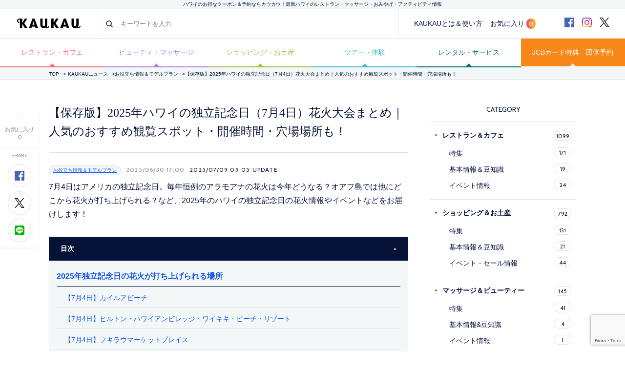

--- FILE ---
content_type: text/html; charset=UTF-8
request_url: https://www.kaukauhawaii.com/editornews/161172/
body_size: 34182
content:
<!doctype html>
<!--[if lt IE 7]><html dir="ltr" lang="ja" prefix="og: https://ogp.me/ns#" class="no-js lt-ie9 lt-ie8 lt-ie7"><![endif]-->
<!--[if (IE 7)&!(IEMobile)]><html dir="ltr" lang="ja" prefix="og: https://ogp.me/ns#" class="no-js lt-ie9 lt-ie8"><![endif]-->
<!--[if (IE 8)&!(IEMobile)]><html dir="ltr" lang="ja" prefix="og: https://ogp.me/ns#" class="no-js lt-ie9"><![endif]-->
<!--[if gt IE 8]><!--> <html dir="ltr" lang="ja" prefix="og: https://ogp.me/ns#" class="no-js"><!--<![endif]-->
  <head>
    <!-- Google Tag Manager -->
<script>(function(w,d,s,l,i){w[l]=w[l]||[];w[l].push({'gtm.start':
new Date().getTime(),event:'gtm.js'});var f=d.getElementsByTagName(s)[0],
j=d.createElement(s),dl=l!='dataLayer'?'&l='+l:'';j.async=true;j.src=
'https://www.googletagmanager.com/gtm.js?id='+i+dl;f.parentNode.insertBefore(j,f);
})(window,document,'script','dataLayer','GTM-MGCLRG6');</script>
<!-- End Google Tag Manager -->
    <meta charset="utf-8">
    <meta name="google-site-verification" content="-T10b-j4GqJ2Py7nBgU252149y0A2EnhoaB-DNT05jI" />
    <meta http-equiv="X-UA-Compatible" content="IE=edge">
    
    <meta name="HandheldFriendly" content="True">
    <meta name="MobileOptimized" content="320">
    <meta name="viewport" content="width=device-width, initial-scale=1, maximum-scale=1, user-scalable=no">
    <link rel="apple-touch-icon" href="https://www.kaukauhawaii.com/wp-content/themes/kaukau/favicon.png">
    <link rel="icon" href="https://www.kaukauhawaii.com/wp-content/themes/kaukau/favicon.png">
<!--[if IE]>
	<link rel="shortcut icon" href="https://www.kaukauhawaii.com/wp-content/themes/kaukau/favicon.png">
<![endif]-->
    <meta name="msapplication-TileColor" content="#061238">
    <meta name="msapplication-TileImage" content="https://www.kaukauhawaii.com/wp-content/themes/kaukau/library/images/win8-tile-icon.png">
    <meta name="theme-color" content="#061238">
    <link rel="pingback" href="https://www.kaukauhawaii.com/xmlrpc.php">
	<style>img:is([sizes="auto" i], [sizes^="auto," i]) { contain-intrinsic-size: 3000px 1500px }</style>
	
		<!-- All in One SEO 4.8.3.2 - aioseo.com -->
		<title>【保存版】2025年ハワイの独立記念日（7月4日）花火大会まとめ｜人気のおすすめ観覧スポット・開催時間・穴場場所も！ - KAUKAU | ハワイのお得なクーポン＆予約ならカウカウ</title>
	<meta name="description" content="7月4日はアメリカの独立記念日。毎年恒例のアラモアナの花火は今年どうなる？オアフ島では他にどこから花火が打ち上" />
	<meta name="robots" content="max-image-preview:large" />
	<meta name="author" content="admin29"/>
	<link rel="canonical" href="https://www.kaukauhawaii.com/editornews/161172/" />
	<meta name="generator" content="All in One SEO (AIOSEO) 4.8.3.2" />

		<!-- Google tag (gtag.js) -->
<script async src="https://www.googletagmanager.com/gtag/js?id=G-ZYGTL23LDY"></script>
<script>
  window.dataLayer = window.dataLayer || [];
  function gtag(){dataLayer.push(arguments);}
  gtag('js', new Date());

  gtag('config', 'G-ZYGTL23LDY');
</script>
		<meta property="og:locale" content="ja_JP" />
		<meta property="og:site_name" content="KAUKAU | ハワイのお得なクーポン＆予約ならカウカウ - ハワイのクーポン数NO.1「KAUKAU」！オンライン予約無料・レストラン・マッサージ・ショッピング・オプショナルツアーなど最新ハワイ情報" />
		<meta property="og:type" content="article" />
		<meta property="og:title" content="【保存版】2025年ハワイの独立記念日（7月4日）花火大会まとめ｜人気のおすすめ観覧スポット・開催時間・穴場場所も！ - KAUKAU | ハワイのお得なクーポン＆予約ならカウカウ" />
		<meta property="og:description" content="7月4日はアメリカの独立記念日。毎年恒例のアラモアナの花火は今年どうなる？オアフ島では他にどこから花火が打ち上" />
		<meta property="og:url" content="https://www.kaukauhawaii.com/editornews/161172/" />
		<meta property="og:image" content="https://www.kaukauhawaii.com/wp-content/uploads/sites/1/2023/06/th_9215170624_1304ed9b75_b.jpg" />
		<meta property="og:image:secure_url" content="https://www.kaukauhawaii.com/wp-content/uploads/sites/1/2023/06/th_9215170624_1304ed9b75_b.jpg" />
		<meta property="og:image:width" content="600" />
		<meta property="og:image:height" content="476" />
		<meta property="article:published_time" content="2025-07-01T03:00:58+00:00" />
		<meta property="article:modified_time" content="2025-07-09T19:05:21+00:00" />
		<meta name="twitter:card" content="summary_large_image" />
		<meta name="twitter:title" content="【保存版】2025年ハワイの独立記念日（7月4日）花火大会まとめ｜人気のおすすめ観覧スポット・開催時間・穴場場所も！ - KAUKAU | ハワイのお得なクーポン＆予約ならカウカウ" />
		<meta name="twitter:description" content="7月4日はアメリカの独立記念日。毎年恒例のアラモアナの花火は今年どうなる？オアフ島では他にどこから花火が打ち上" />
		<meta name="twitter:image" content="https://www.kaukauhawaii.com/wp-content/uploads/sites/1/2023/06/th_9215170624_1304ed9b75_b.jpg" />
		<script type="application/ld+json" class="aioseo-schema">
			{"@context":"https:\/\/schema.org","@graph":[{"@type":"BlogPosting","@id":"https:\/\/www.kaukauhawaii.com\/editornews\/161172\/#blogposting","name":"\u3010\u4fdd\u5b58\u7248\u30112025\u5e74\u30cf\u30ef\u30a4\u306e\u72ec\u7acb\u8a18\u5ff5\u65e5\uff087\u67084\u65e5\uff09\u82b1\u706b\u5927\u4f1a\u307e\u3068\u3081\uff5c\u4eba\u6c17\u306e\u304a\u3059\u3059\u3081\u89b3\u89a7\u30b9\u30dd\u30c3\u30c8\u30fb\u958b\u50ac\u6642\u9593\u30fb\u7a74\u5834\u5834\u6240\u3082\uff01 - KAUKAU | \u30cf\u30ef\u30a4\u306e\u304a\u5f97\u306a\u30af\u30fc\u30dd\u30f3\uff06\u4e88\u7d04\u306a\u3089\u30ab\u30a6\u30ab\u30a6","headline":"\u3010\u4fdd\u5b58\u7248\u30112025\u5e74\u30cf\u30ef\u30a4\u306e\u72ec\u7acb\u8a18\u5ff5\u65e5\uff087\u67084\u65e5\uff09\u82b1\u706b\u5927\u4f1a\u307e\u3068\u3081\uff5c\u4eba\u6c17\u306e\u304a\u3059\u3059\u3081\u89b3\u89a7\u30b9\u30dd\u30c3\u30c8\u30fb\u958b\u50ac\u6642\u9593\u30fb\u7a74\u5834\u5834\u6240\u3082\uff01","author":{"@id":"https:\/\/www.kaukauhawaii.com\/storenews\/admin29\/#author"},"publisher":{"@id":"https:\/\/www.kaukauhawaii.com\/#organization"},"image":{"@type":"ImageObject","url":"https:\/\/www.kaukauhawaii.com\/wp-content\/uploads\/sites\/1\/2023\/06\/th_9215170624_1304ed9b75_b.jpg","width":600,"height":476},"datePublished":"2025-06-30T17:00:58-10:00","dateModified":"2025-07-09T09:05:21-10:00","inLanguage":"ja","mainEntityOfPage":{"@id":"https:\/\/www.kaukauhawaii.com\/editornews\/161172\/#webpage"},"isPartOf":{"@id":"https:\/\/www.kaukauhawaii.com\/editornews\/161172\/#webpage"},"articleSection":"\u304a\u5f79\u7acb\u3061\u60c5\u5831\uff06\u30e2\u30c7\u30eb\u30d7\u30e9\u30f3"},{"@type":"BreadcrumbList","@id":"https:\/\/www.kaukauhawaii.com\/editornews\/161172\/#breadcrumblist","itemListElement":[{"@type":"ListItem","@id":"https:\/\/www.kaukauhawaii.com#listItem","position":1,"name":"\u5bb6","item":"https:\/\/www.kaukauhawaii.com","nextItem":{"@type":"ListItem","@id":"https:\/\/www.kaukauhawaii.com#listItem","name":"\u7de8\u96c6\u90e8\u304b\u3089\u306e\u304a\u77e5\u3089\u305b"}},{"@type":"ListItem","@id":"https:\/\/www.kaukauhawaii.com#listItem","position":2,"name":"\u7de8\u96c6\u90e8\u304b\u3089\u306e\u304a\u77e5\u3089\u305b","item":"https:\/\/www.kaukauhawaii.com","nextItem":{"@type":"ListItem","@id":"https:\/\/www.kaukauhawaii.com\/editornews\/category\/useful-news-model-plan\/#listItem","name":"\u304a\u5f79\u7acb\u3061\u60c5\u5831\uff06\u30e2\u30c7\u30eb\u30d7\u30e9\u30f3"},"previousItem":{"@type":"ListItem","@id":"https:\/\/www.kaukauhawaii.com#listItem","name":"\u5bb6"}},{"@type":"ListItem","@id":"https:\/\/www.kaukauhawaii.com\/editornews\/category\/useful-news-model-plan\/#listItem","position":3,"name":"\u304a\u5f79\u7acb\u3061\u60c5\u5831\uff06\u30e2\u30c7\u30eb\u30d7\u30e9\u30f3","item":"https:\/\/www.kaukauhawaii.com\/editornews\/category\/useful-news-model-plan\/","nextItem":{"@type":"ListItem","@id":"https:\/\/www.kaukauhawaii.com\/editornews\/161172\/#listItem","name":"\u3010\u4fdd\u5b58\u7248\u30112025\u5e74\u30cf\u30ef\u30a4\u306e\u72ec\u7acb\u8a18\u5ff5\u65e5\uff087\u67084\u65e5\uff09\u82b1\u706b\u5927\u4f1a\u307e\u3068\u3081\uff5c\u4eba\u6c17\u306e\u304a\u3059\u3059\u3081\u89b3\u89a7\u30b9\u30dd\u30c3\u30c8\u30fb\u958b\u50ac\u6642\u9593\u30fb\u7a74\u5834\u5834\u6240\u3082\uff01"},"previousItem":{"@type":"ListItem","@id":"https:\/\/www.kaukauhawaii.com#listItem","name":"\u7de8\u96c6\u90e8\u304b\u3089\u306e\u304a\u77e5\u3089\u305b"}},{"@type":"ListItem","@id":"https:\/\/www.kaukauhawaii.com\/editornews\/161172\/#listItem","position":4,"name":"\u3010\u4fdd\u5b58\u7248\u30112025\u5e74\u30cf\u30ef\u30a4\u306e\u72ec\u7acb\u8a18\u5ff5\u65e5\uff087\u67084\u65e5\uff09\u82b1\u706b\u5927\u4f1a\u307e\u3068\u3081\uff5c\u4eba\u6c17\u306e\u304a\u3059\u3059\u3081\u89b3\u89a7\u30b9\u30dd\u30c3\u30c8\u30fb\u958b\u50ac\u6642\u9593\u30fb\u7a74\u5834\u5834\u6240\u3082\uff01","previousItem":{"@type":"ListItem","@id":"https:\/\/www.kaukauhawaii.com\/editornews\/category\/useful-news-model-plan\/#listItem","name":"\u304a\u5f79\u7acb\u3061\u60c5\u5831\uff06\u30e2\u30c7\u30eb\u30d7\u30e9\u30f3"}}]},{"@type":"Organization","@id":"https:\/\/www.kaukauhawaii.com\/#organization","name":"KAUKAU | \u30cf\u30ef\u30a4\u306e\u304a\u5f97\u306a\u30af\u30fc\u30dd\u30f3\uff06\u4e88\u7d04\u306a\u3089\u30ab\u30a6\u30ab\u30a6","description":"\u30cf\u30ef\u30a4\u306e\u30af\u30fc\u30dd\u30f3\u6570NO.1\u300cKAUKAU\u300d\uff01\u30aa\u30f3\u30e9\u30a4\u30f3\u4e88\u7d04\u7121\u6599\u30fb\u30ec\u30b9\u30c8\u30e9\u30f3\u30fb\u30de\u30c3\u30b5\u30fc\u30b8\u30fb\u30b7\u30e7\u30c3\u30d4\u30f3\u30b0\u30fb\u30aa\u30d7\u30b7\u30e7\u30ca\u30eb\u30c4\u30a2\u30fc\u306a\u3069\u6700\u65b0\u30cf\u30ef\u30a4\u60c5\u5831","url":"https:\/\/www.kaukauhawaii.com\/"},{"@type":"Person","@id":"https:\/\/www.kaukauhawaii.com\/storenews\/admin29\/#author","url":"https:\/\/www.kaukauhawaii.com\/storenews\/admin29\/","name":"admin29"},{"@type":"WebPage","@id":"https:\/\/www.kaukauhawaii.com\/editornews\/161172\/#webpage","url":"https:\/\/www.kaukauhawaii.com\/editornews\/161172\/","name":"\u3010\u4fdd\u5b58\u7248\u30112025\u5e74\u30cf\u30ef\u30a4\u306e\u72ec\u7acb\u8a18\u5ff5\u65e5\uff087\u67084\u65e5\uff09\u82b1\u706b\u5927\u4f1a\u307e\u3068\u3081\uff5c\u4eba\u6c17\u306e\u304a\u3059\u3059\u3081\u89b3\u89a7\u30b9\u30dd\u30c3\u30c8\u30fb\u958b\u50ac\u6642\u9593\u30fb\u7a74\u5834\u5834\u6240\u3082\uff01 - KAUKAU | \u30cf\u30ef\u30a4\u306e\u304a\u5f97\u306a\u30af\u30fc\u30dd\u30f3\uff06\u4e88\u7d04\u306a\u3089\u30ab\u30a6\u30ab\u30a6","description":"7\u67084\u65e5\u306f\u30a2\u30e1\u30ea\u30ab\u306e\u72ec\u7acb\u8a18\u5ff5\u65e5\u3002\u6bce\u5e74\u6052\u4f8b\u306e\u30a2\u30e9\u30e2\u30a2\u30ca\u306e\u82b1\u706b\u306f\u4eca\u5e74\u3069\u3046\u306a\u308b\uff1f\u30aa\u30a2\u30d5\u5cf6\u3067\u306f\u4ed6\u306b\u3069\u3053\u304b\u3089\u82b1\u706b\u304c\u6253\u3061\u4e0a","inLanguage":"ja","isPartOf":{"@id":"https:\/\/www.kaukauhawaii.com\/#website"},"breadcrumb":{"@id":"https:\/\/www.kaukauhawaii.com\/editornews\/161172\/#breadcrumblist"},"author":{"@id":"https:\/\/www.kaukauhawaii.com\/storenews\/admin29\/#author"},"creator":{"@id":"https:\/\/www.kaukauhawaii.com\/storenews\/admin29\/#author"},"image":{"@type":"ImageObject","url":"https:\/\/www.kaukauhawaii.com\/wp-content\/uploads\/sites\/1\/2023\/06\/th_9215170624_1304ed9b75_b.jpg","@id":"https:\/\/www.kaukauhawaii.com\/editornews\/161172\/#mainImage","width":600,"height":476},"primaryImageOfPage":{"@id":"https:\/\/www.kaukauhawaii.com\/editornews\/161172\/#mainImage"},"datePublished":"2025-06-30T17:00:58-10:00","dateModified":"2025-07-09T09:05:21-10:00"},{"@type":"WebSite","@id":"https:\/\/www.kaukauhawaii.com\/#website","url":"https:\/\/www.kaukauhawaii.com\/","name":"KAUKAU | \u30cf\u30ef\u30a4\u306e\u304a\u5f97\u306a\u30af\u30fc\u30dd\u30f3\uff06\u4e88\u7d04\u306a\u3089\u30ab\u30a6\u30ab\u30a6","description":"\u30cf\u30ef\u30a4\u306e\u30af\u30fc\u30dd\u30f3\u6570NO.1\u300cKAUKAU\u300d\uff01\u30aa\u30f3\u30e9\u30a4\u30f3\u4e88\u7d04\u7121\u6599\u30fb\u30ec\u30b9\u30c8\u30e9\u30f3\u30fb\u30de\u30c3\u30b5\u30fc\u30b8\u30fb\u30b7\u30e7\u30c3\u30d4\u30f3\u30b0\u30fb\u30aa\u30d7\u30b7\u30e7\u30ca\u30eb\u30c4\u30a2\u30fc\u306a\u3069\u6700\u65b0\u30cf\u30ef\u30a4\u60c5\u5831","inLanguage":"ja","publisher":{"@id":"https:\/\/www.kaukauhawaii.com\/#organization"}}]}
		</script>
		<!-- All in One SEO -->

<script type="text/javascript">
/* <![CDATA[ */
window._wpemojiSettings = {"baseUrl":"https:\/\/s.w.org\/images\/core\/emoji\/15.1.0\/72x72\/","ext":".png","svgUrl":"https:\/\/s.w.org\/images\/core\/emoji\/15.1.0\/svg\/","svgExt":".svg","source":{"concatemoji":"https:\/\/www.kaukauhawaii.com\/wp-includes\/js\/wp-emoji-release.min.js?ver=6.8.1"}};
/*! This file is auto-generated */
!function(i,n){var o,s,e;function c(e){try{var t={supportTests:e,timestamp:(new Date).valueOf()};sessionStorage.setItem(o,JSON.stringify(t))}catch(e){}}function p(e,t,n){e.clearRect(0,0,e.canvas.width,e.canvas.height),e.fillText(t,0,0);var t=new Uint32Array(e.getImageData(0,0,e.canvas.width,e.canvas.height).data),r=(e.clearRect(0,0,e.canvas.width,e.canvas.height),e.fillText(n,0,0),new Uint32Array(e.getImageData(0,0,e.canvas.width,e.canvas.height).data));return t.every(function(e,t){return e===r[t]})}function u(e,t,n){switch(t){case"flag":return n(e,"\ud83c\udff3\ufe0f\u200d\u26a7\ufe0f","\ud83c\udff3\ufe0f\u200b\u26a7\ufe0f")?!1:!n(e,"\ud83c\uddfa\ud83c\uddf3","\ud83c\uddfa\u200b\ud83c\uddf3")&&!n(e,"\ud83c\udff4\udb40\udc67\udb40\udc62\udb40\udc65\udb40\udc6e\udb40\udc67\udb40\udc7f","\ud83c\udff4\u200b\udb40\udc67\u200b\udb40\udc62\u200b\udb40\udc65\u200b\udb40\udc6e\u200b\udb40\udc67\u200b\udb40\udc7f");case"emoji":return!n(e,"\ud83d\udc26\u200d\ud83d\udd25","\ud83d\udc26\u200b\ud83d\udd25")}return!1}function f(e,t,n){var r="undefined"!=typeof WorkerGlobalScope&&self instanceof WorkerGlobalScope?new OffscreenCanvas(300,150):i.createElement("canvas"),a=r.getContext("2d",{willReadFrequently:!0}),o=(a.textBaseline="top",a.font="600 32px Arial",{});return e.forEach(function(e){o[e]=t(a,e,n)}),o}function t(e){var t=i.createElement("script");t.src=e,t.defer=!0,i.head.appendChild(t)}"undefined"!=typeof Promise&&(o="wpEmojiSettingsSupports",s=["flag","emoji"],n.supports={everything:!0,everythingExceptFlag:!0},e=new Promise(function(e){i.addEventListener("DOMContentLoaded",e,{once:!0})}),new Promise(function(t){var n=function(){try{var e=JSON.parse(sessionStorage.getItem(o));if("object"==typeof e&&"number"==typeof e.timestamp&&(new Date).valueOf()<e.timestamp+604800&&"object"==typeof e.supportTests)return e.supportTests}catch(e){}return null}();if(!n){if("undefined"!=typeof Worker&&"undefined"!=typeof OffscreenCanvas&&"undefined"!=typeof URL&&URL.createObjectURL&&"undefined"!=typeof Blob)try{var e="postMessage("+f.toString()+"("+[JSON.stringify(s),u.toString(),p.toString()].join(",")+"));",r=new Blob([e],{type:"text/javascript"}),a=new Worker(URL.createObjectURL(r),{name:"wpTestEmojiSupports"});return void(a.onmessage=function(e){c(n=e.data),a.terminate(),t(n)})}catch(e){}c(n=f(s,u,p))}t(n)}).then(function(e){for(var t in e)n.supports[t]=e[t],n.supports.everything=n.supports.everything&&n.supports[t],"flag"!==t&&(n.supports.everythingExceptFlag=n.supports.everythingExceptFlag&&n.supports[t]);n.supports.everythingExceptFlag=n.supports.everythingExceptFlag&&!n.supports.flag,n.DOMReady=!1,n.readyCallback=function(){n.DOMReady=!0}}).then(function(){return e}).then(function(){var e;n.supports.everything||(n.readyCallback(),(e=n.source||{}).concatemoji?t(e.concatemoji):e.wpemoji&&e.twemoji&&(t(e.twemoji),t(e.wpemoji)))}))}((window,document),window._wpemojiSettings);
/* ]]> */
</script>
<link rel='stylesheet' id='wpfp-css' href='https://www.kaukauhawaii.com/wp-content/plugins/wp-favorite-posts/wpfp.css' type='text/css' />
<style id='wp-emoji-styles-inline-css' type='text/css'>

	img.wp-smiley, img.emoji {
		display: inline !important;
		border: none !important;
		box-shadow: none !important;
		height: 1em !important;
		width: 1em !important;
		margin: 0 0.07em !important;
		vertical-align: -0.1em !important;
		background: none !important;
		padding: 0 !important;
	}
</style>
<style id='classic-theme-styles-inline-css' type='text/css'>
/*! This file is auto-generated */
.wp-block-button__link{color:#fff;background-color:#32373c;border-radius:9999px;box-shadow:none;text-decoration:none;padding:calc(.667em + 2px) calc(1.333em + 2px);font-size:1.125em}.wp-block-file__button{background:#32373c;color:#fff;text-decoration:none}
</style>
<style id='global-styles-inline-css' type='text/css'>
:root{--wp--preset--aspect-ratio--square: 1;--wp--preset--aspect-ratio--4-3: 4/3;--wp--preset--aspect-ratio--3-4: 3/4;--wp--preset--aspect-ratio--3-2: 3/2;--wp--preset--aspect-ratio--2-3: 2/3;--wp--preset--aspect-ratio--16-9: 16/9;--wp--preset--aspect-ratio--9-16: 9/16;--wp--preset--color--black: #000000;--wp--preset--color--cyan-bluish-gray: #abb8c3;--wp--preset--color--white: #ffffff;--wp--preset--color--pale-pink: #f78da7;--wp--preset--color--vivid-red: #cf2e2e;--wp--preset--color--luminous-vivid-orange: #ff6900;--wp--preset--color--luminous-vivid-amber: #fcb900;--wp--preset--color--light-green-cyan: #7bdcb5;--wp--preset--color--vivid-green-cyan: #00d084;--wp--preset--color--pale-cyan-blue: #8ed1fc;--wp--preset--color--vivid-cyan-blue: #0693e3;--wp--preset--color--vivid-purple: #9b51e0;--wp--preset--gradient--vivid-cyan-blue-to-vivid-purple: linear-gradient(135deg,rgba(6,147,227,1) 0%,rgb(155,81,224) 100%);--wp--preset--gradient--light-green-cyan-to-vivid-green-cyan: linear-gradient(135deg,rgb(122,220,180) 0%,rgb(0,208,130) 100%);--wp--preset--gradient--luminous-vivid-amber-to-luminous-vivid-orange: linear-gradient(135deg,rgba(252,185,0,1) 0%,rgba(255,105,0,1) 100%);--wp--preset--gradient--luminous-vivid-orange-to-vivid-red: linear-gradient(135deg,rgba(255,105,0,1) 0%,rgb(207,46,46) 100%);--wp--preset--gradient--very-light-gray-to-cyan-bluish-gray: linear-gradient(135deg,rgb(238,238,238) 0%,rgb(169,184,195) 100%);--wp--preset--gradient--cool-to-warm-spectrum: linear-gradient(135deg,rgb(74,234,220) 0%,rgb(151,120,209) 20%,rgb(207,42,186) 40%,rgb(238,44,130) 60%,rgb(251,105,98) 80%,rgb(254,248,76) 100%);--wp--preset--gradient--blush-light-purple: linear-gradient(135deg,rgb(255,206,236) 0%,rgb(152,150,240) 100%);--wp--preset--gradient--blush-bordeaux: linear-gradient(135deg,rgb(254,205,165) 0%,rgb(254,45,45) 50%,rgb(107,0,62) 100%);--wp--preset--gradient--luminous-dusk: linear-gradient(135deg,rgb(255,203,112) 0%,rgb(199,81,192) 50%,rgb(65,88,208) 100%);--wp--preset--gradient--pale-ocean: linear-gradient(135deg,rgb(255,245,203) 0%,rgb(182,227,212) 50%,rgb(51,167,181) 100%);--wp--preset--gradient--electric-grass: linear-gradient(135deg,rgb(202,248,128) 0%,rgb(113,206,126) 100%);--wp--preset--gradient--midnight: linear-gradient(135deg,rgb(2,3,129) 0%,rgb(40,116,252) 100%);--wp--preset--font-size--small: 13px;--wp--preset--font-size--medium: 20px;--wp--preset--font-size--large: 36px;--wp--preset--font-size--x-large: 42px;--wp--preset--spacing--20: 0.44rem;--wp--preset--spacing--30: 0.67rem;--wp--preset--spacing--40: 1rem;--wp--preset--spacing--50: 1.5rem;--wp--preset--spacing--60: 2.25rem;--wp--preset--spacing--70: 3.38rem;--wp--preset--spacing--80: 5.06rem;--wp--preset--shadow--natural: 6px 6px 9px rgba(0, 0, 0, 0.2);--wp--preset--shadow--deep: 12px 12px 50px rgba(0, 0, 0, 0.4);--wp--preset--shadow--sharp: 6px 6px 0px rgba(0, 0, 0, 0.2);--wp--preset--shadow--outlined: 6px 6px 0px -3px rgba(255, 255, 255, 1), 6px 6px rgba(0, 0, 0, 1);--wp--preset--shadow--crisp: 6px 6px 0px rgba(0, 0, 0, 1);}:where(.is-layout-flex){gap: 0.5em;}:where(.is-layout-grid){gap: 0.5em;}body .is-layout-flex{display: flex;}.is-layout-flex{flex-wrap: wrap;align-items: center;}.is-layout-flex > :is(*, div){margin: 0;}body .is-layout-grid{display: grid;}.is-layout-grid > :is(*, div){margin: 0;}:where(.wp-block-columns.is-layout-flex){gap: 2em;}:where(.wp-block-columns.is-layout-grid){gap: 2em;}:where(.wp-block-post-template.is-layout-flex){gap: 1.25em;}:where(.wp-block-post-template.is-layout-grid){gap: 1.25em;}.has-black-color{color: var(--wp--preset--color--black) !important;}.has-cyan-bluish-gray-color{color: var(--wp--preset--color--cyan-bluish-gray) !important;}.has-white-color{color: var(--wp--preset--color--white) !important;}.has-pale-pink-color{color: var(--wp--preset--color--pale-pink) !important;}.has-vivid-red-color{color: var(--wp--preset--color--vivid-red) !important;}.has-luminous-vivid-orange-color{color: var(--wp--preset--color--luminous-vivid-orange) !important;}.has-luminous-vivid-amber-color{color: var(--wp--preset--color--luminous-vivid-amber) !important;}.has-light-green-cyan-color{color: var(--wp--preset--color--light-green-cyan) !important;}.has-vivid-green-cyan-color{color: var(--wp--preset--color--vivid-green-cyan) !important;}.has-pale-cyan-blue-color{color: var(--wp--preset--color--pale-cyan-blue) !important;}.has-vivid-cyan-blue-color{color: var(--wp--preset--color--vivid-cyan-blue) !important;}.has-vivid-purple-color{color: var(--wp--preset--color--vivid-purple) !important;}.has-black-background-color{background-color: var(--wp--preset--color--black) !important;}.has-cyan-bluish-gray-background-color{background-color: var(--wp--preset--color--cyan-bluish-gray) !important;}.has-white-background-color{background-color: var(--wp--preset--color--white) !important;}.has-pale-pink-background-color{background-color: var(--wp--preset--color--pale-pink) !important;}.has-vivid-red-background-color{background-color: var(--wp--preset--color--vivid-red) !important;}.has-luminous-vivid-orange-background-color{background-color: var(--wp--preset--color--luminous-vivid-orange) !important;}.has-luminous-vivid-amber-background-color{background-color: var(--wp--preset--color--luminous-vivid-amber) !important;}.has-light-green-cyan-background-color{background-color: var(--wp--preset--color--light-green-cyan) !important;}.has-vivid-green-cyan-background-color{background-color: var(--wp--preset--color--vivid-green-cyan) !important;}.has-pale-cyan-blue-background-color{background-color: var(--wp--preset--color--pale-cyan-blue) !important;}.has-vivid-cyan-blue-background-color{background-color: var(--wp--preset--color--vivid-cyan-blue) !important;}.has-vivid-purple-background-color{background-color: var(--wp--preset--color--vivid-purple) !important;}.has-black-border-color{border-color: var(--wp--preset--color--black) !important;}.has-cyan-bluish-gray-border-color{border-color: var(--wp--preset--color--cyan-bluish-gray) !important;}.has-white-border-color{border-color: var(--wp--preset--color--white) !important;}.has-pale-pink-border-color{border-color: var(--wp--preset--color--pale-pink) !important;}.has-vivid-red-border-color{border-color: var(--wp--preset--color--vivid-red) !important;}.has-luminous-vivid-orange-border-color{border-color: var(--wp--preset--color--luminous-vivid-orange) !important;}.has-luminous-vivid-amber-border-color{border-color: var(--wp--preset--color--luminous-vivid-amber) !important;}.has-light-green-cyan-border-color{border-color: var(--wp--preset--color--light-green-cyan) !important;}.has-vivid-green-cyan-border-color{border-color: var(--wp--preset--color--vivid-green-cyan) !important;}.has-pale-cyan-blue-border-color{border-color: var(--wp--preset--color--pale-cyan-blue) !important;}.has-vivid-cyan-blue-border-color{border-color: var(--wp--preset--color--vivid-cyan-blue) !important;}.has-vivid-purple-border-color{border-color: var(--wp--preset--color--vivid-purple) !important;}.has-vivid-cyan-blue-to-vivid-purple-gradient-background{background: var(--wp--preset--gradient--vivid-cyan-blue-to-vivid-purple) !important;}.has-light-green-cyan-to-vivid-green-cyan-gradient-background{background: var(--wp--preset--gradient--light-green-cyan-to-vivid-green-cyan) !important;}.has-luminous-vivid-amber-to-luminous-vivid-orange-gradient-background{background: var(--wp--preset--gradient--luminous-vivid-amber-to-luminous-vivid-orange) !important;}.has-luminous-vivid-orange-to-vivid-red-gradient-background{background: var(--wp--preset--gradient--luminous-vivid-orange-to-vivid-red) !important;}.has-very-light-gray-to-cyan-bluish-gray-gradient-background{background: var(--wp--preset--gradient--very-light-gray-to-cyan-bluish-gray) !important;}.has-cool-to-warm-spectrum-gradient-background{background: var(--wp--preset--gradient--cool-to-warm-spectrum) !important;}.has-blush-light-purple-gradient-background{background: var(--wp--preset--gradient--blush-light-purple) !important;}.has-blush-bordeaux-gradient-background{background: var(--wp--preset--gradient--blush-bordeaux) !important;}.has-luminous-dusk-gradient-background{background: var(--wp--preset--gradient--luminous-dusk) !important;}.has-pale-ocean-gradient-background{background: var(--wp--preset--gradient--pale-ocean) !important;}.has-electric-grass-gradient-background{background: var(--wp--preset--gradient--electric-grass) !important;}.has-midnight-gradient-background{background: var(--wp--preset--gradient--midnight) !important;}.has-small-font-size{font-size: var(--wp--preset--font-size--small) !important;}.has-medium-font-size{font-size: var(--wp--preset--font-size--medium) !important;}.has-large-font-size{font-size: var(--wp--preset--font-size--large) !important;}.has-x-large-font-size{font-size: var(--wp--preset--font-size--x-large) !important;}
:where(.wp-block-post-template.is-layout-flex){gap: 1.25em;}:where(.wp-block-post-template.is-layout-grid){gap: 1.25em;}
:where(.wp-block-columns.is-layout-flex){gap: 2em;}:where(.wp-block-columns.is-layout-grid){gap: 2em;}
:root :where(.wp-block-pullquote){font-size: 1.5em;line-height: 1.6;}
</style>
<link rel='stylesheet' id='contact-form-7-confirm-css' href='https://www.kaukauhawaii.com/wp-content/plugins/contact-form-7-add-confirm/includes/css/styles.css?ver=5.1-2024' type='text/css' media='all' />
<link rel='stylesheet' id='pz-linkcard-css-css' href='//www.kaukauhawaii.com/wp-content/uploads/sites/1/pz-linkcard/style/style.min.css?ver=2.5.6.4.2' type='text/css' media='all' />
<link rel='stylesheet' id='wp-pagenavi-css' href='https://www.kaukauhawaii.com/wp-content/plugins/wp-pagenavi/pagenavi-css.css?ver=2.70' type='text/css' media='all' />
<link rel='stylesheet' id='bones-stylesheet-css' href='https://www.kaukauhawaii.com/wp-content/themes/kaukau/library/css/style.css?ver=6.8.1' type='text/css' media='all' />
<!--[if lt IE 9]>
<link rel='stylesheet' id='bones-ie-only-css' href='https://www.kaukauhawaii.com/wp-content/themes/kaukau/library/css/ie.css?ver=6.8.1' type='text/css' media='all' />
<![endif]-->
<script type="text/javascript" src="https://www.kaukauhawaii.com/wp-includes/js/jquery/jquery.min.js?ver=3.7.1" id="jquery-core-js"></script>
<script type="text/javascript" src="https://www.kaukauhawaii.com/wp-includes/js/jquery/jquery-migrate.min.js?ver=3.4.1" id="jquery-migrate-js"></script>
<script type="text/javascript" src="https://www.kaukauhawaii.com/wp-content/themes/kaukau/library/js/libs/modernizr.custom.min.js?ver=2.5.3" id="bones-modernizr-js"></script>
<script type="text/javascript" src="https://www.kaukauhawaii.com/wp-content/plugins/wp-favorite-posts/script.js?ver=1.6.8" id="wp-favorite-posts-js"></script>
<link rel="https://api.w.org/" href="https://www.kaukauhawaii.com/wp-json/" /><link rel="alternate" title="JSON" type="application/json" href="https://www.kaukauhawaii.com/wp-json/wp/v2/posts/161172" /><link rel='shortlink' href='https://www.kaukauhawaii.com/?p=161172' />
<link rel="alternate" title="oEmbed (JSON)" type="application/json+oembed" href="https://www.kaukauhawaii.com/wp-json/oembed/1.0/embed?url=https%3A%2F%2Fwww.kaukauhawaii.com%2Feditornews%2F161172%2F" />
<link rel="alternate" title="oEmbed (XML)" type="text/xml+oembed" href="https://www.kaukauhawaii.com/wp-json/oembed/1.0/embed?url=https%3A%2F%2Fwww.kaukauhawaii.com%2Feditornews%2F161172%2F&#038;format=xml" />
<!-- BEGIN: WP Social Bookmarking Light -->
<script>(function(d, s, id) {
  var js, fjs = d.getElementsByTagName(s)[0];
  if (d.getElementById(id)) return;
  js = d.createElement(s); js.id = id;
  js.src = "//connect.facebook.net/ja_JP/sdk.js#xfbml=1&version=v2.0";
  fjs.parentNode.insertBefore(js, fjs);
}(document, 'script', 'facebook-jssdk'));</script>
<style type="text/css">
.wp_social_bookmarking_light{
    border: 0 !important;
    padding: 10px 0 0 !important;
    margin: 0 !important;
}
.wp_social_bookmarking_light div{
    display:inline-block;
    border: 0 !important;
    padding: 0 !important;
    margin: 0 5px 0px 0 !important;
    min-height: 30px !important;
    line-height: 18px !important;
    text-indent: 0 !important;
    vertical-align: top;
}
.wp_social_bookmarking_light img{
    border: 0 !important;
    padding: 0;
    margin: 0;
    vertical-align: top !important;
}
.wp_social_bookmarking_light_clear{
    clear: both !important;
}
#fb-root{
    display: none;
}
.wp_social_bookmarking_light div.wsbl_line{
  display:block;
}
.store-action-button .wp_social_bookmarking_light div.wsbl_line,
.col-editornews  .wp_social_bookmarking_light div.wsbl_line{
  display:inline-block;
}
.wp_social_bookmarking_light div.wsbl_twitter{
    width: 80px;
}
.wsbl_facebook_like iframe{
    max-width: none !important;
}</style>
<!-- END: WP Social Bookmarking Light -->
    <link rel="stylesheet" href="https://www.kaukauhawaii.com/wp-content/themes/kaukau/dist/css/style.css?v=1766407961" media="all">

    <!-- Google Tag Manager -->
<!-- Deleted by t.miyawaki(2023.09.08) -->
<!-- End Google Tag Manager -->
	    <link rel="stylesheet" type="text/css" href="//cdn.jsdelivr.net/npm/slick-carousel@1.8.1/slick/slick.css"/>
  </head>
  <body itemscope itemtype="https://schema.org/WebPage">
    <!-- Google Tag Manager (noscript) -->
<noscript><iframe src="https://www.googletagmanager.com/ns.html?id=GTM-MGCLRG6"
height="0" width="0" style="display:none;visibility:hidden"></iframe></noscript>
<!-- End Google Tag Manager (noscript) -->
    <!-- Google Tag Manager (noscript) -->
<!-- Deleted by t.miyawaki(2023.09.08) -->
<!-- End Google Tag Manager (noscript) -->
	    <script src="https://www.kaukauhawaii.com/wp-content/themes/kaukau/dist/js/jquery-3.4.1.min.js"></script>
    <script type="text/javascript" src="//cdn.jsdelivr.net/npm/slick-carousel@1.8.1/slick/slick.min.js"></script>
    <script src="https://www.kaukauhawaii.com/wp-content/themes/kaukau/dist/js/bxslider.min.js"></script>
    <script>
//      $(function() {
//        $('.slider').bxSlider();
//      });
    </script>
    <script>

    var jsMultiSlidersObj = [];
    $(function () {
      $(document).ready(function(){
        // メインビジュアル
        if($('.c-main-slider li').length > 1) // 2個以上
          $('.c-main-slider').bxSlider({
            arrows: true,
            minSlides: 3,
            maxSlides: 3,
            auto: false,
            infiniteLoop: true,
            pagerCustom: '.c-main-slider-thumb',
            speed: 1000,
            autoplaySpeed: 10000,
            controls: false,
            infinite:true,
            onSlideBefore: function (currentSlideNumber, totalSlideQty, currentSlideHtmlObject) {
              $('.c-main-slider .active').removeClass('active');
              $('.c-main-slider__item').eq(currentSlideHtmlObject + 3).addClass('active');
            },
            onSliderLoad: function () {
              $('.c-main-slider__item').eq(3).addClass('active');
            },
          });
        else
          $('.c-main-slider .c-main-slider__item').addClass('active');

        //3つ並び
        $('.js-multi-slider').each(function(i,obj) {
          var thisObj = $(this),
          sliderParentObj = $(this).parents('.c-multi-slider'),
          sliderClass = "js-slider-"+i,
          slideLength = thisObj.find('.c-multi-slider__item').length,
          indexAdd = (slideLength < 5) ? 0 : 1,
          defaultOpt = {
            arrows: true,
            infiniteLoop: true,
            touchEnabled: false,
            auto: false,
            speed: 1000,
            pause: 10000,
            autoplaySpeed: 10000,
            controls: true,
            onSlideBefore: function (currentSlideNumber, totalSlideQty, currentSlideHtmlObject) {
              sliderParentObj.find('.active').removeClass('active');
              thisObj.find('.c-multi-slider__item').eq(currentSlideHtmlObject + indexAdd).addClass('active');
            },
            onSliderLoad: function () {
              sliderParentObj.find('.bx-pager').insertBefore('.' + sliderClass + ' .bx-controls-direction .bx-next');
              thisObj.find('.c-multi-slider__item').eq(indexAdd).addClass('active');
            }
          };
          sliderParentObj.addClass(sliderClass);
          // スライダー3つ未満はループオフ
          if( slideLength < 5 )
            defaultOpt['infiniteLoop'] = false,
            defaultOpt['auto'] = false;
          thisObj.bxSlider(defaultOpt);
          jsMultiSlidersObj[i] = thisObj;
        });

        //5つ並び
        var slider5 = $('.js-multi5-slider');
        slider5.slick({
          swipe: true,
          centerMode: true,
          centerPadding: '60px',
          slidesToShow: 5,
          autoplay: true,
          autoplaySpeed: 10000,
          dots: true,
          arrows: true,
          //dotsClass: "bx-pager-link",
          appendArrows: ".js-multi5-slider-nav",
          appendDots: ".js-multi5-slider-nav",
          responsive: [
            {
              breakpoint: 1600,
              settings: {
                centerMode: true,
                centerPadding: '100px',
                slidesToShow: 3,
              }
            },
            {
              breakpoint: 768,
              settings: {
                centerMode: true,
                centerPadding: '80px',
                slidesToShow: 1,
              }
            },
          ]
        });

        //1つ並び
        $('.js-slider').each(function() {
          var thisObj = $(this);
          if(thisObj.find("li").length <= 1) return false;
          thisObj.bxSlider({
            auto: false,
            pause: 3500,
            slideMargin: 20,
            infiniteLoop: true,
            speed: 1000,
            controls: true
          });
        });
      });
    });
    //$(document).on('mousedown','.bx-viewport a',function(){
    //  var $this = $(this),
    //      myHref = $this.attr('href'),
    //      myTarget = $this.attr('target');
    //  if(myTarget === '_blank'){
    //    window.open(myHref);
    //  }else{
    //    window.location.href = myHref;
    //  }
    //});
    </script>

    <script>
    $(function () {
      $('select').on('change', function() {
        $(this).css('color', '#061238');
      });
    });
    </script>

    <header id="header" class="l-header" role="banner" itemscope itemtype="https://schema.org/WPHeader">
      <div class="c-header-description">ハワイのお得なクーポン＆予約ならカウカウ！最新ハワイのレストラン・マッサージ・おみやげ・アクティビティ情報</div>
      <div class="l-unit-header">


                  <div class="c-header-logo"><a href="/"><img src="https://www.kaukauhawaii.com/wp-content/themes/kaukau/dist/img/common/logo.svg"></a></div>
        


        <div class="c-header-search">
          <label>
            <form method="GET" action="/" class="c-search-form">
              <svg class="ico-search pc-only"><use xlink:href="https://www.kaukauhawaii.com/wp-content/themes/kaukau/dist/img/sprite.svg#search" /></svg>
              <input type="search" name="s" placeholder="キーワードを入力">
            </form>
          </label>
          <div class="c-header-search__btn sp-only">
            <svg class="ico-search"><use xlink:href="https://www.kaukauhawaii.com/wp-content/themes/kaukau/dist/img/sprite.svg#search"></use></svg>
          </div>
        </div>
        <div class="c-header-menu pc-only">
          <ul class="c-header-menu-list">
            <li class="c-header-menu-list__item"><a href="https://www.kaukauhawaii.com/aboutkaukau/">KAUKAUとは＆使い方</a></li>
            <li class="c-header-menu-list__item"><a href="/favorite">お気に入り<span class="favorite-count">0</span></a></li>
          </ul>
          <ul class="c-header-menu-sns">
            <li class="c-header-menu-sns__item">
              <a href="https://www.facebook.com/KauKauWeb/" target="_blank">
                <img src="https://www.kaukauhawaii.com/wp-content/themes/kaukau/dist/img/common/sns-facebook.svg" alt="facebook">
              </a>
            </li>
            <li class="c-header-menu-sns__item">
              <a href="https://www.instagram.com/kaukau_hawaii/" target="_blank">
                <img src="https://www.kaukauhawaii.com/wp-content/themes/kaukau/dist/img/common/sns-insta.svg" alt="insta">
              </a>
            </li>
            <li class="c-header-menu-sns__item">
              <a href="https://twitter.com/kaukauhawaii" target="_blank">
                <img src="https://www.kaukauhawaii.com/wp-content/themes/kaukau/dist/img/common/sns-x.svg" alt="x">
              </a>
            </li>
          </ul>
        </div>
      </div><!-- /.l-header-unit -->
      <nav class="c-gnav">
        <ul class="c-gnav-list">
          <li class="c-gnav-list__item pnk">
            <a href="" class="c-pull-btn">レストラン・<br class="sp">カフェ</a>
            <div class="c-pull-item c-pull-item--left">
              <div class="c-pull-head">
                <a href="https://www.kaukauhawaii.com/restaurant/">
                  レストラン&カフェ<span>RESTAURANT & CAFE</span>
                  <div class="c-pull-head-link">
                    カテゴリトップへ
                    <svg class="ico-arw-circle pc-only"><use xlink:href="https://www.kaukauhawaii.com/wp-content/themes/kaukau/dist/img/sprite.svg#arw-circle" /></svg>
                  </div>
                </a>
              </div>
              <dl class="c-pull-search">
                <dt>お店・クーポンを探す</dt>
                <dd>
                  <ul class="c-pull-list">
                    <li class="c-pull-list__item"><a href="https://www.kaukauhawaii.com/stores/restaurant/"><svg class="ico-arw sp-only"><use xlink:href="https://www.kaukauhawaii.com/wp-content/themes/kaukau/dist/img/sprite.svg#arw"></use></svg>すべて<span class="pc-only">のレストラン・カフェ</span></a></li>
                                          <li class="c-pull-list__item">
                        <a href="https://www.kaukauhawaii.com/stores/restaurant/%e3%82%ab%e3%83%95%e3%82%a7%e3%83%bb%e3%82%b9%e3%82%a6%e3%82%a3%e3%83%bc%e3%83%84/">
                          <svg class="ico-arw sp-only"><use xlink:href="https://www.kaukauhawaii.com/wp-content/themes/kaukau/dist/img/sprite.svg#arw"></use></svg>
                          カフェ・スウィーツ                        </a>
                      </li>
                                          <li class="c-pull-list__item">
                        <a href="https://www.kaukauhawaii.com/stores/restaurant/%e5%92%8c%e9%a3%9f%e3%83%bb%e5%b1%85%e9%85%92%e5%b1%8b/">
                          <svg class="ico-arw sp-only"><use xlink:href="https://www.kaukauhawaii.com/wp-content/themes/kaukau/dist/img/sprite.svg#arw"></use></svg>
                          和食                        </a>
                      </li>
                                          <li class="c-pull-list__item">
                        <a href="https://www.kaukauhawaii.com/stores/restaurant/%e3%83%ad%e3%83%bc%e3%82%ab%e3%83%ab%e3%83%95%e3%83%bc%e3%83%89/">
                          <svg class="ico-arw sp-only"><use xlink:href="https://www.kaukauhawaii.com/wp-content/themes/kaukau/dist/img/sprite.svg#arw"></use></svg>
                          ローカルフード                        </a>
                      </li>
                                          <li class="c-pull-list__item">
                        <a href="https://www.kaukauhawaii.com/stores/restaurant/%e3%83%8f%e3%83%b3%e3%83%90%e3%83%bc%e3%82%ac%e3%83%bc/">
                          <svg class="ico-arw sp-only"><use xlink:href="https://www.kaukauhawaii.com/wp-content/themes/kaukau/dist/img/sprite.svg#arw"></use></svg>
                          ハンバーガー                        </a>
                      </li>
                                          <li class="c-pull-list__item">
                        <a href="https://www.kaukauhawaii.com/stores/restaurant/%e3%82%b9%e3%83%86%e3%83%bc%e3%82%ad%e3%83%bb%e3%82%b7%e3%83%bc%e3%83%95%e3%83%bc%e3%83%89/">
                          <svg class="ico-arw sp-only"><use xlink:href="https://www.kaukauhawaii.com/wp-content/themes/kaukau/dist/img/sprite.svg#arw"></use></svg>
                          ステーキ・シーフード                        </a>
                      </li>
                                          <li class="c-pull-list__item">
                        <a href="https://www.kaukauhawaii.com/stores/restaurant/%e3%82%a4%e3%82%bf%e3%83%aa%e3%82%a2%e3%83%b3%e3%83%bb%e3%82%b9%e3%83%91%e3%83%8b%e3%83%83%e3%82%b7%e3%83%a5%e3%83%bb%e3%83%95%e3%83%ac%e3%83%b3%e3%83%81/">
                          <svg class="ico-arw sp-only"><use xlink:href="https://www.kaukauhawaii.com/wp-content/themes/kaukau/dist/img/sprite.svg#arw"></use></svg>
                          イタリアン・多国籍                        </a>
                      </li>
                                          <li class="c-pull-list__item">
                        <a href="https://www.kaukauhawaii.com/stores/restaurant/%e7%84%bc%e8%82%89%e3%83%bb%e9%9f%93%e5%9b%bd%e6%96%99%e7%90%86/">
                          <svg class="ico-arw sp-only"><use xlink:href="https://www.kaukauhawaii.com/wp-content/themes/kaukau/dist/img/sprite.svg#arw"></use></svg>
                          焼肉・韓国料理                        </a>
                      </li>
                                          <li class="c-pull-list__item">
                        <a href="https://www.kaukauhawaii.com/stores/restaurant/%e4%b8%ad%e8%8f%af%e3%83%bb%e3%83%a9%e3%83%bc%e3%83%a1%e3%83%b3/">
                          <svg class="ico-arw sp-only"><use xlink:href="https://www.kaukauhawaii.com/wp-content/themes/kaukau/dist/img/sprite.svg#arw"></use></svg>
                          中華・ラーメン                        </a>
                      </li>
                                          <li class="c-pull-list__item">
                        <a href="https://www.kaukauhawaii.com/stores/restaurant/%e3%82%bf%e3%82%a4%e3%83%bb%e3%83%99%e3%83%88%e3%83%8a%e3%83%a0%e3%83%bb%e3%82%a2%e3%82%b8%e3%82%a2%e6%96%99%e7%90%86/">
                          <svg class="ico-arw sp-only"><use xlink:href="https://www.kaukauhawaii.com/wp-content/themes/kaukau/dist/img/sprite.svg#arw"></use></svg>
                          タイ・ベトナム・アジア料理                        </a>
                      </li>
                                          <li class="c-pull-list__item">
                        <a href="https://www.kaukauhawaii.com/stores/restaurant/%e3%83%a1%e3%82%ad%e3%82%b7%e3%82%ab%e3%83%b3%e3%83%bb%e5%8d%97%e7%b1%b3%e6%96%99%e7%90%86/">
                          <svg class="ico-arw sp-only"><use xlink:href="https://www.kaukauhawaii.com/wp-content/themes/kaukau/dist/img/sprite.svg#arw"></use></svg>
                          メキシカン・南米料理                        </a>
                      </li>
                                          <li class="c-pull-list__item">
                        <a href="https://www.kaukauhawaii.com/stores/restaurant/%e3%83%90%e3%83%bc%e3%83%bb%e3%82%af%e3%83%a9%e3%83%96/">
                          <svg class="ico-arw sp-only"><use xlink:href="https://www.kaukauhawaii.com/wp-content/themes/kaukau/dist/img/sprite.svg#arw"></use></svg>
                          バー・クラブ                        </a>
                      </li>
                                      </ul>
                </dd>
              </dl>
              <dl class="c-pull-newest">
                <dt>最新記事<a href="https://www.kaukauhawaii.com/editornews/category/restaurant-news/">
                  <svg class="ico-arw"><use xlink:href="https://www.kaukauhawaii.com/wp-content/themes/kaukau/dist/img/sprite.svg#arw" /></svg>全て見る</a></dt>
                <dd>
                                    <ul class="c-pull-list pc-only">
                                            <li class="c-pull-list__item"><a href="https://www.kaukauhawaii.com/editornews/category/restaurant-news/special-restaurant-news/">特集</span></a></li>
                                          <li class="c-pull-list__item"><a href="https://www.kaukauhawaii.com/editornews/category/restaurant-news/useful-restaurant-news/">基本情報＆豆知識</span></a></li>
                                          <li class="c-pull-list__item"><a href="https://www.kaukauhawaii.com/editornews/category/restaurant-news/event-restaurant-news/">イベント情報</span></a></li>
                                      </ul>
                  <div class="c-pull-newest-content">
                    
                                          <div class="c-pull-newest-img">
                        <a href="https://www.kaukauhawaii.com/editornews/277888/">
                                                      <img width="200" height="200" src="https://www.kaukauhawaii.com/wp-content/uploads/sites/1/2025/12/Restaurant-200x200.jpg" class="attachment-thumbnail size-thumbnail wp-post-image" alt="" decoding="async" srcset="https://www.kaukauhawaii.com/wp-content/uploads/sites/1/2025/12/Restaurant-200x200.jpg 200w, https://www.kaukauhawaii.com/wp-content/uploads/sites/1/2025/12/Restaurant-400x400.jpg 400w, https://www.kaukauhawaii.com/wp-content/uploads/sites/1/2025/12/Restaurant-768x768.jpg 768w, https://www.kaukauhawaii.com/wp-content/uploads/sites/1/2025/12/Restaurant-500x500.jpg 500w, https://www.kaukauhawaii.com/wp-content/uploads/sites/1/2025/12/Restaurant-125x125.jpg 125w, https://www.kaukauhawaii.com/wp-content/uploads/sites/1/2025/12/Restaurant.jpg 800w" sizes="(max-width: 200px) 100vw, 200px" />                                                  </a>
                      </div>
                      <div class="c-pull-newest-dtl">
                        <p class="c-pull-newest-dtl__text"><a href="https://www.kaukauhawaii.com/editornews/277888/">【2026年最新版】もう迷わない！ハワイの人気レストラン21店で絶対外さない最強オーダー完全ガイド</a></p>
                        <p class="c-pull-newest-dtl__date">2026/01/15 08:00</p>
                      </div>
                                      </div><!-- /.c-pull-newest-content -->
                </dd>
              </dl>
            </div>
          </li>
          <li class="c-gnav-list__item vio">
            <a href="" class="c-pull-btn">ビューティ・<br class="sp">マッサージ</a>
            <div class="c-pull-item">
              <div class="c-pull-head">
                <a href="https://www.kaukauhawaii.com/beauty/">
                  マッサージ・ビューティ<span>BEAUTY / MASSAGE</span>
                  <div class="c-pull-head-link">
                    カテゴリトップへ
                    <svg class="ico-arw-circle pc-only"><use xlink:href="https://www.kaukauhawaii.com/wp-content/themes/kaukau/dist/img/sprite.svg#arw-circle" /></svg>
                  </div>
                </a>
              </div>
              <dl class="c-pull-search">
                <dt>お店・クーポンを探す</dt>
                <dd>
                  <ul class="c-pull-list">
                    <li class="c-pull-list__item"><a href="https://www.kaukauhawaii.com/stores/beauty/"><svg class="ico-arw sp-only"><use xlink:href="https://www.kaukauhawaii.com/wp-content/themes/kaukau/dist/img/sprite.svg#arw"></use></svg>すべて<span class="pc-only">のビューティ・マッサージ</span></a></li>
                                          <li class="c-pull-list__item">
                        <a href="https://www.kaukauhawaii.com/stores/beauty/%e3%83%9e%e3%83%83%e3%82%b5%e3%83%bc%e3%82%b8%e3%83%bb%e3%83%aa%e3%83%a9%e3%82%af%e3%82%bc%e3%83%bc%e3%82%b7%e3%83%a7%e3%83%b3/">
                          <svg class="ico-arw sp-only"><use xlink:href="https://www.kaukauhawaii.com/wp-content/themes/kaukau/dist/img/sprite.svg#arw"></use></svg>
                          マッサージ・リラクゼーション                        </a>
                      </li>
                                          <li class="c-pull-list__item">
                        <a href="https://www.kaukauhawaii.com/stores/beauty/%e5%87%ba%e5%bc%b5%e3%83%9e%e3%83%83%e3%82%b5%e3%83%bc%e3%82%b8/">
                          <svg class="ico-arw sp-only"><use xlink:href="https://www.kaukauhawaii.com/wp-content/themes/kaukau/dist/img/sprite.svg#arw"></use></svg>
                          出張マッサージ                        </a>
                      </li>
                                          <li class="c-pull-list__item">
                        <a href="https://www.kaukauhawaii.com/stores/beauty/%e3%83%9b%e3%83%86%e3%83%ab%e3%82%b9%e3%83%91%e3%83%bb%e3%83%a9%e3%82%b0%e3%82%b8%e3%83%a5%e3%82%a2%e3%83%aa%e3%83%bc%e3%82%b9%e3%83%91/">
                          <svg class="ico-arw sp-only"><use xlink:href="https://www.kaukauhawaii.com/wp-content/themes/kaukau/dist/img/sprite.svg#arw"></use></svg>
                          ホテルスパ・ラグジュアリースパ                        </a>
                      </li>
                                          <li class="c-pull-list__item">
                        <a href="https://www.kaukauhawaii.com/stores/beauty/%e3%81%be%e3%81%a4%e3%81%92%e3%83%bb%e3%83%98%e3%82%a2%e3%83%bb%e3%83%a1%e3%82%a4%e3%82%af/">
                          <svg class="ico-arw sp-only"><use xlink:href="https://www.kaukauhawaii.com/wp-content/themes/kaukau/dist/img/sprite.svg#arw"></use></svg>
                          まつげ・ヘア・メイク                        </a>
                      </li>
                                          <li class="c-pull-list__item">
                        <a href="https://www.kaukauhawaii.com/stores/beauty/%e3%83%8d%e3%82%a4%e3%83%ab%e3%82%b5%e3%83%ad%e3%83%b3/">
                          <svg class="ico-arw sp-only"><use xlink:href="https://www.kaukauhawaii.com/wp-content/themes/kaukau/dist/img/sprite.svg#arw"></use></svg>
                          ネイルサロン                        </a>
                      </li>
                                          <li class="c-pull-list__item">
                        <a href="https://www.kaukauhawaii.com/stores/beauty/%e3%82%b3%e3%82%b9%e3%83%a1%e3%83%bb%e3%83%8d%e3%82%a4%e3%83%ab%e7%94%a8%e5%93%81/">
                          <svg class="ico-arw sp-only"><use xlink:href="https://www.kaukauhawaii.com/wp-content/themes/kaukau/dist/img/sprite.svg#arw"></use></svg>
                          コスメ・ネイル用品                        </a>
                      </li>
                                      </ul>
                </dd>
              </dl>
              <dl class="c-pull-newest">
                <dt>最新記事<a href="https://www.kaukauhawaii.com/editornews/category/beauty-news/"><svg class="ico-arw"><use xlink:href="https://www.kaukauhawaii.com/wp-content/themes/kaukau/dist/img/sprite.svg#arw" /></svg>全て見る</a></dt>
                <dd>
                                    <ul class="c-pull-list pc-only">
                                          <li class="c-pull-list__item"><a href="https://www.kaukauhawaii.com/editornews/category/beauty-news/special-beauty-news/">特集</span></a></li>
                                          <li class="c-pull-list__item"><a href="https://www.kaukauhawaii.com/editornews/category/beauty-news/useful-beauty-news/">基本情報&amp;豆知識</span></a></li>
                                          <li class="c-pull-list__item"><a href="https://www.kaukauhawaii.com/editornews/category/beauty-news/event-beauty-news/">イベント情報</span></a></li>
                                      </ul>
                  <div class="c-pull-newest-content">
                    
                                          <div class="c-pull-newest-img">
                        <a href="https://www.kaukauhawaii.com/editornews/51958/">
                                                      <img width="200" height="200" src="https://www.kaukauhawaii.com/wp-content/uploads/sites/1/2025/12/Massage-200x200.jpg" class="attachment-thumbnail size-thumbnail wp-post-image" alt="" decoding="async" srcset="https://www.kaukauhawaii.com/wp-content/uploads/sites/1/2025/12/Massage-200x200.jpg 200w, https://www.kaukauhawaii.com/wp-content/uploads/sites/1/2025/12/Massage-400x400.jpg 400w, https://www.kaukauhawaii.com/wp-content/uploads/sites/1/2025/12/Massage-500x500.jpg 500w, https://www.kaukauhawaii.com/wp-content/uploads/sites/1/2025/12/Massage-125x125.jpg 125w, https://www.kaukauhawaii.com/wp-content/uploads/sites/1/2025/12/Massage.jpg 735w" sizes="(max-width: 200px) 100vw, 200px" />                                                  </a>
                      </div>
                      <div class="c-pull-newest-dtl">
                        <p class="c-pull-newest-dtl__text"><a href="https://www.kaukauhawaii.com/editornews/51958/">【2026年最新】ハワイでお得にマッサージ！ロミロミやフットマッサージなど上手さに定評のある本格マッサージ店8店！KAUKAUクーポンあり！</a></p>
                        <p class="c-pull-newest-dtl__date">2025/12/26 17:00</p>
                      </div>
                                      </div>
                </dd>
              </dl>
            </div>
          </li>
          <li class="c-gnav-list__item ygn">
            <a href="" class="c-pull-btn">ショッピング・<br class="sp">お土産</a>
            <div class="c-pull-item">
              <div class="c-pull-head">
                <a href="https://www.kaukauhawaii.com/shopping/">
                  ショッピング・お土産<span>SHOPPING / SOUVENIR</span>
                  <div class="c-pull-head-link">
                    カテゴリトップへ
                    <svg class="ico-arw-circle pc-only"><use xlink:href="https://www.kaukauhawaii.com/wp-content/themes/kaukau/dist/img/sprite.svg#arw-circle" /></svg>
                  </div>
                  </a>
              </div>
              <dl class="c-pull-search">
                <dt>お店・クーポンを探す</dt>
                <dd>
                  <ul class="c-pull-list">
                    <li class="c-pull-list__item"><a href="https://www.kaukauhawaii.com/stores/shopping/"><svg class="ico-arw sp-only"><use xlink:href="https://www.kaukauhawaii.com/wp-content/themes/kaukau/dist/img/sprite.svg#arw"></use></svg>すべて<span class="pc-only">のショッピング・お土産</span></a></li>
                                          <li class="c-pull-list__item">
                        <a href="https://www.kaukauhawaii.com/stores/shopping/%e3%81%8a%e3%81%bf%e3%82%84%e3%81%92%e3%83%bb%e9%9b%91%e8%b2%a8/">
                          <svg class="ico-arw sp-only"><use xlink:href="https://www.kaukauhawaii.com/wp-content/themes/kaukau/dist/img/sprite.svg#arw"></use></svg>
                          おみやげ・雑貨                        </a>
                      </li>
                                          <li class="c-pull-list__item">
                        <a href="https://www.kaukauhawaii.com/stores/shopping/%e3%83%8f%e3%83%af%e3%82%a4%e3%82%a2%e3%83%b3%e3%82%b0%e3%83%83%e3%82%ba/">
                          <svg class="ico-arw sp-only"><use xlink:href="https://www.kaukauhawaii.com/wp-content/themes/kaukau/dist/img/sprite.svg#arw"></use></svg>
                          ハワイアングッズ                        </a>
                      </li>
                                          <li class="c-pull-list__item">
                        <a href="https://www.kaukauhawaii.com/stores/shopping/%e3%82%b8%e3%83%a5%e3%82%a8%e3%83%aa%e3%83%bc%e3%83%bb%e6%99%82%e8%a8%88/">
                          <svg class="ico-arw sp-only"><use xlink:href="https://www.kaukauhawaii.com/wp-content/themes/kaukau/dist/img/sprite.svg#arw"></use></svg>
                          ジュエリー・時計                        </a>
                      </li>
                                          <li class="c-pull-list__item">
                        <a href="https://www.kaukauhawaii.com/stores/shopping/%e3%83%95%e3%82%a1%e3%83%83%e3%82%b7%e3%83%a7%e3%83%b3/">
                          <svg class="ico-arw sp-only"><use xlink:href="https://www.kaukauhawaii.com/wp-content/themes/kaukau/dist/img/sprite.svg#arw"></use></svg>
                          ファッション                        </a>
                      </li>
                                          <li class="c-pull-list__item">
                        <a href="https://www.kaukauhawaii.com/stores/shopping/%e3%83%90%e3%83%83%e3%82%b0%e3%83%bb%e3%82%b7%e3%83%a5%e3%83%bc%e3%82%ba%e3%83%bb%e3%83%8f%e3%83%83%e3%83%88/">
                          <svg class="ico-arw sp-only"><use xlink:href="https://www.kaukauhawaii.com/wp-content/themes/kaukau/dist/img/sprite.svg#arw"></use></svg>
                          バッグ・シューズ・ハット                        </a>
                      </li>
                                          <li class="c-pull-list__item">
                        <a href="https://www.kaukauhawaii.com/stores/shopping/%e6%b0%b4%e7%9d%80%e3%83%bb%e3%82%b5%e3%83%bc%e3%83%95%e3%83%bb%e3%83%9e%e3%83%aa%e3%83%b3/">
                          <svg class="ico-arw sp-only"><use xlink:href="https://www.kaukauhawaii.com/wp-content/themes/kaukau/dist/img/sprite.svg#arw"></use></svg>
                          水着・サーフ・マリン                        </a>
                      </li>
                                          <li class="c-pull-list__item">
                        <a href="https://www.kaukauhawaii.com/stores/shopping/%e3%82%b9%e3%83%9d%e3%83%bc%e3%83%84%e3%82%a6%e3%82%a7%e3%82%a2%e3%83%bb%e7%94%a8%e5%93%81/">
                          <svg class="ico-arw sp-only"><use xlink:href="https://www.kaukauhawaii.com/wp-content/themes/kaukau/dist/img/sprite.svg#arw"></use></svg>
                          スポーツウェア・用品                        </a>
                      </li>
                                          <li class="c-pull-list__item">
                        <a href="https://www.kaukauhawaii.com/stores/shopping/%e3%82%b7%e3%83%a7%e3%83%83%e3%83%94%e3%83%b3%e3%82%b0%e3%83%a2%e3%83%bc%e3%83%ab/">
                          <svg class="ico-arw sp-only"><use xlink:href="https://www.kaukauhawaii.com/wp-content/themes/kaukau/dist/img/sprite.svg#arw"></use></svg>
                          ショッピングモール                        </a>
                      </li>
                                      </ul>
                </dd>
              </dl>
              <dl class="c-pull-newest">
                <dt>最新記事<a href="https://www.kaukauhawaii.com/editornews/category/shopping-news/"><svg class="ico-arw"><use xlink:href="https://www.kaukauhawaii.com/wp-content/themes/kaukau/dist/img/sprite.svg#arw" /></svg>全て見る</a></dt>
                <dd>
                                    <ul class="c-pull-list pc-only">
                                            <li class="c-pull-list__item"><a href="https://www.kaukauhawaii.com/editornews/category/shopping-news/special-shopping-news/">特集</span></a></li>
                                          <li class="c-pull-list__item"><a href="https://www.kaukauhawaii.com/editornews/category/shopping-news/useful-shopping-news/">基本情報＆豆知識</span></a></li>
                                          <li class="c-pull-list__item"><a href="https://www.kaukauhawaii.com/editornews/category/shopping-news/event-useful-shopping-news/">イベント・セール情報</span></a></li>
                                      </ul>
                  <div class="c-pull-newest-content">
                    
                                          <div class="c-pull-newest-img">
                        <a href="https://www.kaukauhawaii.com/editornews/277091/">
                                                      <img width="200" height="200" src="https://www.kaukauhawaii.com/wp-content/uploads/sites/1/2026/01/sephora-200x200.jpg" class="attachment-thumbnail size-thumbnail wp-post-image" alt="" decoding="async" srcset="https://www.kaukauhawaii.com/wp-content/uploads/sites/1/2026/01/sephora-200x200.jpg 200w, https://www.kaukauhawaii.com/wp-content/uploads/sites/1/2026/01/sephora-400x400.jpg 400w, https://www.kaukauhawaii.com/wp-content/uploads/sites/1/2026/01/sephora-768x768.jpg 768w, https://www.kaukauhawaii.com/wp-content/uploads/sites/1/2026/01/sephora-500x500.jpg 500w, https://www.kaukauhawaii.com/wp-content/uploads/sites/1/2026/01/sephora-125x125.jpg 125w, https://www.kaukauhawaii.com/wp-content/uploads/sites/1/2026/01/sephora-e1767917153854.jpg 600w" sizes="(max-width: 200px) 100vw, 200px" />                                                  </a>
                      </div>
                      <div class="c-pull-newest-dtl">
                        <p class="c-pull-newest-dtl__text"><a href="https://www.kaukauhawaii.com/editornews/277091/">【2026年最新】ハワイのSEPHORA（セフォラ）完全ガイド｜店舗・営業時間・ハワイ土産に人気の日本未発売コスメ＆お得情報まとめ</a></p>
                        <p class="c-pull-newest-dtl__date">2026/01/13 14:00</p>
                      </div>
                                      </div>
                </dd>
              </dl>
            </div>
          </li>
          <li class="c-gnav-list__item aqu">
            <a href="" class="c-pull-btn">ツアー・<br class="sp">体験</a>
            <div class="c-pull-item">
              <div class="c-pull-head">
                <a href="https://www.kaukauhawaii.com/activity/">
                  ツアー・体験<span>TOUR / ACTIVITY</span>
                  <div class="c-pull-head-link">
                    カテゴリトップへ
                    <svg class="ico-arw-circle pc-only"><use xlink:href="https://www.kaukauhawaii.com/wp-content/themes/kaukau/dist/img/sprite.svg#arw-circle" /></svg>
                  </div>
                </a>
              </div>
              <dl class="c-pull-search">
                <dt>お店・クーポンを探す</dt>
                <dd>
                  <ul class="c-pull-list">
                    <li class="c-pull-list__item"><a href="https://www.kaukauhawaii.com/stores/activity/"><svg class="ico-arw sp-only"><use xlink:href="https://www.kaukauhawaii.com/wp-content/themes/kaukau/dist/img/sprite.svg#arw"></use></svg>すべて<span class="pc-only">のツアー・体験</span></a></li>
                                          <li class="c-pull-list__item">
                        <a href="https://www.kaukauhawaii.com/stores/activity/%e3%82%b7%e3%83%a3%e3%83%88%e3%83%ab%e3%83%bb%e9%80%81%e8%bf%8e/">
                          <svg class="ico-arw sp-only"><use xlink:href="https://www.kaukauhawaii.com/wp-content/themes/kaukau/dist/img/sprite.svg#arw"></use></svg>
                          シャトル・送迎                        </a>
                      </li>
                                          <li class="c-pull-list__item">
                        <a href="https://www.kaukauhawaii.com/stores/activity/%e3%82%aa%e3%83%97%e3%82%b7%e3%83%a7%e3%83%8a%e3%83%ab%e3%83%84%e3%82%a2%e3%83%bc/">
                          <svg class="ico-arw sp-only"><use xlink:href="https://www.kaukauhawaii.com/wp-content/themes/kaukau/dist/img/sprite.svg#arw"></use></svg>
                          オプショナルツアー                        </a>
                      </li>
                                          <li class="c-pull-list__item">
                        <a href="https://www.kaukauhawaii.com/stores/activity/%e3%83%95%e3%82%a9%e3%83%88%e3%83%84%e3%82%a2%e3%83%bc%e3%83%bb%e3%82%a6%e3%82%a7%e3%83%87%e3%82%a3%e3%83%b3%e3%82%b0/">
                          <svg class="ico-arw sp-only"><use xlink:href="https://www.kaukauhawaii.com/wp-content/themes/kaukau/dist/img/sprite.svg#arw"></use></svg>
                          フォトツアー・ウェディング                        </a>
                      </li>
                                          <li class="c-pull-list__item">
                        <a href="https://www.kaukauhawaii.com/stores/activity/%e3%83%86%e3%83%bc%e3%83%9e%e3%83%91%e3%83%bc%e3%82%af%ef%bc%86%e3%83%9f%e3%83%a5%e3%83%bc%e3%82%b8%e3%82%a2%e3%83%a0/">
                          <svg class="ico-arw sp-only"><use xlink:href="https://www.kaukauhawaii.com/wp-content/themes/kaukau/dist/img/sprite.svg#arw"></use></svg>
                          テーマパーク＆ミュージアム                        </a>
                      </li>
                                          <li class="c-pull-list__item">
                        <a href="https://www.kaukauhawaii.com/stores/activity/%e3%83%ac%e3%83%83%e3%82%b9%e3%83%b3/">
                          <svg class="ico-arw sp-only"><use xlink:href="https://www.kaukauhawaii.com/wp-content/themes/kaukau/dist/img/sprite.svg#arw"></use></svg>
                          レッスン                        </a>
                      </li>
                                          <li class="c-pull-list__item">
                        <a href="https://www.kaukauhawaii.com/stores/activity/%e3%82%b4%e3%83%ab%e3%83%95/">
                          <svg class="ico-arw sp-only"><use xlink:href="https://www.kaukauhawaii.com/wp-content/themes/kaukau/dist/img/sprite.svg#arw"></use></svg>
                          ゴルフ                        </a>
                      </li>
                                      </ul>
                </dd>
              </dl>
              <dl class="c-pull-newest">
                <dt>最新記事<a href="https://www.kaukauhawaii.com/editornews/category/activity-news/"><svg class="ico-arw"><use xlink:href="https://www.kaukauhawaii.com/wp-content/themes/kaukau/dist/img/sprite.svg#arw" /></svg>全て見る</a></dt>
                <dd>
                                    <ul class="c-pull-list pc-only">
                                            <li class="c-pull-list__item"><a href="https://www.kaukauhawaii.com/editornews/category/activity-news/special-activity-news/">特集</span></a></li>
                                          <li class="c-pull-list__item"><a href="https://www.kaukauhawaii.com/editornews/category/activity-news/useful-activity-news/">基本情報&amp;豆知識</span></a></li>
                                          <li class="c-pull-list__item"><a href="https://www.kaukauhawaii.com/editornews/category/activity-news/event-useful-activity-news/">イベント紹介</span></a></li>
                                      </ul>
                  <div class="c-pull-newest-content">
                    
                                          <div class="c-pull-newest-img">
                        <a href="https://www.kaukauhawaii.com/editornews/277387/">
                                                      <img width="200" height="200" src="https://www.kaukauhawaii.com/wp-content/uploads/sites/1/2025/12/0d77750e2d729a143bd2e1bdb14a1ffd-200x200.jpg" class="attachment-thumbnail size-thumbnail wp-post-image" alt="" decoding="async" srcset="https://www.kaukauhawaii.com/wp-content/uploads/sites/1/2025/12/0d77750e2d729a143bd2e1bdb14a1ffd-200x200.jpg 200w, https://www.kaukauhawaii.com/wp-content/uploads/sites/1/2025/12/0d77750e2d729a143bd2e1bdb14a1ffd-125x125.jpg 125w" sizes="(max-width: 200px) 100vw, 200px" />                                                  </a>
                      </div>
                      <div class="c-pull-newest-dtl">
                        <p class="c-pull-newest-dtl__text"><a href="https://www.kaukauhawaii.com/editornews/277387/">ワイキキ水族館は小さい子連れにおすすめのスポット！入場料や見られる生き物、お土産情報などをご紹介！</a></p>
                        <p class="c-pull-newest-dtl__date">2026/01/12 15:00</p>
                      </div>
                                      </div>
                </dd>
              </dl>
            </div>
          </li>
          <li class="c-gnav-list__item grn">
            <a href="" class="c-pull-btn">レンタル・<br class="sp">サービス</a>
            <div class="c-pull-item c-pull-item--right">
              <div class="c-pull-head">
                <a href="https://www.kaukauhawaii.com/rent/">
                  レンタル・サービス<span>RENTAL / SERVICE</span>
                  <div class="c-pull-head-link">
                    カテゴリトップへ
                    <svg class="ico-arw-circle pc-only"><use xlink:href="https://www.kaukauhawaii.com/wp-content/themes/kaukau/dist/img/sprite.svg#arw-circle" /></svg>
                  </div>
                </a>
              </div>
              <dl class="c-pull-search">
                <dt>お店・クーポンを探す</dt>
                <dd>
                  <ul class="c-pull-list">
                    <li class="c-pull-list__item"><a href="https://www.kaukauhawaii.com/stores/rent/"><svg class="ico-arw sp-only"><use xlink:href="https://www.kaukauhawaii.com/wp-content/themes/kaukau/dist/img/sprite.svg#arw"></use></svg>すべて<span class="pc-only">のレンタル・サービス</span></a></li>
                                          <li class="c-pull-list__item">
                        <a href="https://www.kaukauhawaii.com/stores/rent/%e3%83%ac%e3%83%b3%e3%82%bf%e3%82%ab%e3%83%bc%e3%83%bb%e8%87%aa%e8%bb%a2%e8%bb%8a%e3%83%bb%e3%83%90%e3%82%a4%e3%82%af/">
                          <svg class="ico-arw sp-only"><use xlink:href="https://www.kaukauhawaii.com/wp-content/themes/kaukau/dist/img/sprite.svg#arw"></use></svg>
                          レンタカー・自転車・バイク                        </a>
                      </li>
                                          <li class="c-pull-list__item">
                        <a href="https://www.kaukauhawaii.com/stores/rent/%e3%83%ac%e3%83%b3%e3%82%bf%e3%83%ab%e6%90%ba%e5%b8%af%e3%83%bbwi-fi%e3%83%ab%e3%83%bc%e3%82%bf/">
                          <svg class="ico-arw sp-only"><use xlink:href="https://www.kaukauhawaii.com/wp-content/themes/kaukau/dist/img/sprite.svg#arw"></use></svg>
                          レンタル携帯・Wi-Fiルータ                        </a>
                      </li>
                                          <li class="c-pull-list__item">
                        <a href="https://www.kaukauhawaii.com/stores/rent/%e3%81%9d%e3%81%ae%e4%bb%96%e3%82%b5%e3%83%bc%e3%83%93%e3%82%b9/">
                          <svg class="ico-arw sp-only"><use xlink:href="https://www.kaukauhawaii.com/wp-content/themes/kaukau/dist/img/sprite.svg#arw"></use></svg>
                          その他サービス                        </a>
                      </li>
                                      </ul>
                </dd>
              </dl>
              <dl class="c-pull-newest">
                <dt>最新記事<a href="https://www.kaukauhawaii.com/editornews/category/rent-news/"><svg class="ico-arw"><use xlink:href="https://www.kaukauhawaii.com/wp-content/themes/kaukau/dist/img/sprite.svg#arw" /></svg>全て見る</a></dt>
                <dd>
                                    <ul class="c-pull-list pc-only">
                                            <li class="c-pull-list__item"><a href="https://www.kaukauhawaii.com/editornews/category/rent-news/special-rent-news/">特集</span></a></li>
                                          <li class="c-pull-list__item"><a href="https://www.kaukauhawaii.com/editornews/category/rent-news/useful-special-rent-news/">基本情報＆豆知識</span></a></li>
                                      </ul>
                  <div class="c-pull-newest-content">
                    
                                          <div class="c-pull-newest-img">
                        <a href="https://www.kaukauhawaii.com/editornews/199656/">
                                                      <img width="200" height="200" src="https://www.kaukauhawaii.com/wp-content/uploads/sites/1/2025/07/42dd9844af56ecf8ddf0e008723587a9-200x200.jpg" class="attachment-thumbnail size-thumbnail wp-post-image" alt="" decoding="async" srcset="https://www.kaukauhawaii.com/wp-content/uploads/sites/1/2025/07/42dd9844af56ecf8ddf0e008723587a9-200x200.jpg 200w, https://www.kaukauhawaii.com/wp-content/uploads/sites/1/2025/07/42dd9844af56ecf8ddf0e008723587a9-400x400.jpg 400w, https://www.kaukauhawaii.com/wp-content/uploads/sites/1/2025/07/42dd9844af56ecf8ddf0e008723587a9-500x500.jpg 500w, https://www.kaukauhawaii.com/wp-content/uploads/sites/1/2025/07/42dd9844af56ecf8ddf0e008723587a9-125x125.jpg 125w, https://www.kaukauhawaii.com/wp-content/uploads/sites/1/2025/07/42dd9844af56ecf8ddf0e008723587a9.jpg 735w" sizes="(max-width: 200px) 100vw, 200px" />                                                  </a>
                      </div>
                      <div class="c-pull-newest-dtl">
                        <p class="c-pull-newest-dtl__text"><a href="https://www.kaukauhawaii.com/editornews/199656/">2025 夏休みのハワイはここへ！KAUKAU編集部イチオシのレストラン・お土産・アクティビティなどのおすすめスポットをまとめました！</a></p>
                        <p class="c-pull-newest-dtl__date">2025/07/09 17:00</p>
                      </div>
                                      </div>
                </dd>
              </dl>
            </div>
          </li>
                    <li class="c-gnav-list__item org">
            <a href="" class="c-pull-btn">JCBカード特典　<br class="sp">団体予約</a>
            <div class="c-pull-item c-pull-item--right">
              <div class="c-pull-head">
                <a href="https://www.kaukauhawaii.com/groupdeals/">
                  JCBカード特典　団体予約<span>JCB Card Group Deals</span>
                  <div class="c-pull-head-link">
                    カテゴリトップへ
                    <svg class="ico-arw-circle pc-only"><use xlink:href="https://www.kaukauhawaii.com/wp-content/themes/kaukau/dist/img/sprite.svg#arw-circle" /></svg>
                  </div>
                </a>
              </div>
              <dl class="c-pull-search">
                <dt>お店・クーポンを探す</dt>
                <dd>
                  <ul class="c-pull-list">
                    <li class="c-pull-list__item"><a href="https://www.kaukauhawaii.com/stores/groupdeals/"><svg class="ico-arw sp-only"><use xlink:href="https://www.kaukauhawaii.com/wp-content/themes/kaukau/dist/img/sprite.svg#arw"></use></svg>すべて<span class="pc-only">のJCBカード特典　団体予約</span></a></li>
                                          <li class="c-pull-list__item">
                        <a href="https://www.kaukauhawaii.com/stores/groupdeals/%e5%80%8b%e5%ae%a4-%e5%8d%8a%e5%80%8b%e5%ae%a4%e5%88%a9%e7%94%a8ok/">
                          <svg class="ico-arw sp-only"><use xlink:href="https://www.kaukauhawaii.com/wp-content/themes/kaukau/dist/img/sprite.svg#arw"></use></svg>
                          個室/半個室利用OK                        </a>
                      </li>
                                          <li class="c-pull-list__item">
                        <a href="https://www.kaukauhawaii.com/stores/groupdeals/%e3%83%91%e3%83%bc%e3%83%86%e3%82%a3%e3%83%bc%e3%83%97%e3%83%a9%e3%83%b3%e3%83%bb%e5%9b%a3%e4%bd%93%e5%90%91%e3%81%91%e3%82%b3%e3%83%bc%e3%82%b9%e3%83%a1%e3%83%8b%e3%83%a5%e3%83%bc%e3%81%82%e3%82%8a/">
                          <svg class="ico-arw sp-only"><use xlink:href="https://www.kaukauhawaii.com/wp-content/themes/kaukau/dist/img/sprite.svg#arw"></use></svg>
                          パーティープラン・団体向けコースメニューあり                        </a>
                      </li>
                                          <li class="c-pull-list__item">
                        <a href="https://www.kaukauhawaii.com/stores/groupdeals/%e7%b5%90%e5%a9%9a%e5%bc%8f2%e6%ac%a1%e4%bc%9a%e3%83%bb%e8%b2%b8%e5%88%87%e5%8f%af/">
                          <svg class="ico-arw sp-only"><use xlink:href="https://www.kaukauhawaii.com/wp-content/themes/kaukau/dist/img/sprite.svg#arw"></use></svg>
                          結婚式2次会・貸切可                        </a>
                      </li>
                                          <li class="c-pull-list__item">
                        <a href="https://www.kaukauhawaii.com/stores/groupdeals/20%e6%99%82%e4%bb%a5%e9%99%8d%e5%85%a5%e5%ba%97%e5%8f%af%e3%83%bb2%e6%ac%a1%e4%bc%9a%e5%88%a9%e7%94%a8%e5%8f%af/">
                          <svg class="ico-arw sp-only"><use xlink:href="https://www.kaukauhawaii.com/wp-content/themes/kaukau/dist/img/sprite.svg#arw"></use></svg>
                          20時以降入店可・2次会利用可                        </a>
                      </li>
                                          <li class="c-pull-list__item">
                        <a href="https://www.kaukauhawaii.com/stores/groupdeals/%e3%81%8a%e5%ba%97%e3%81%8b%e3%82%89%e3%81%ae%e3%81%8a%e7%a5%9d%e3%81%84%e3%83%bb%e3%82%b5%e3%83%97%e3%83%a9%e3%82%a4%e3%82%ba%e5%8f%af/">
                          <svg class="ico-arw sp-only"><use xlink:href="https://www.kaukauhawaii.com/wp-content/themes/kaukau/dist/img/sprite.svg#arw"></use></svg>
                          お店からのお祝い・サプライズ可                        </a>
                      </li>
                                          <li class="c-pull-list__item">
                        <a href="https://www.kaukauhawaii.com/stores/groupdeals/%e3%82%aa%e3%83%bc%e3%82%b7%e3%83%a3%e3%83%b3%e3%83%93%e3%83%a5%e3%83%bc/">
                          <svg class="ico-arw sp-only"><use xlink:href="https://www.kaukauhawaii.com/wp-content/themes/kaukau/dist/img/sprite.svg#arw"></use></svg>
                          オーシャンビュー                        </a>
                      </li>
                                          <li class="c-pull-list__item">
                        <a href="https://www.kaukauhawaii.com/stores/groupdeals/%e3%83%86%e3%83%a9%e3%82%b9%e3%81%82%e3%82%8a/">
                          <svg class="ico-arw sp-only"><use xlink:href="https://www.kaukauhawaii.com/wp-content/themes/kaukau/dist/img/sprite.svg#arw"></use></svg>
                          テラスあり                        </a>
                      </li>
                                          <li class="c-pull-list__item">
                        <a href="https://www.kaukauhawaii.com/stores/groupdeals/30%e5%90%8d%e4%bb%a5%e4%b8%8a%e5%af%be%e5%bf%9cok/">
                          <svg class="ico-arw sp-only"><use xlink:href="https://www.kaukauhawaii.com/wp-content/themes/kaukau/dist/img/sprite.svg#arw"></use></svg>
                          30名以上対応OK                        </a>
                      </li>
                                      </ul>
                </dd>
              </dl>
                                                                    <dl class="c-pull-newest">
                <dt>最新記事<a href="https://www.kaukauhawaii.com/editornews/category/groupdeals-news/"><svg class="ico-arw"><use xlink:href="https://www.kaukauhawaii.com/wp-content/themes/kaukau/dist/img/sprite.svg#arw" /></svg>全て見る</a></dt>
                <dd>
                                    <ul class="c-pull-list pc-only">
                                            <li class="c-pull-list__item"><a href="https://www.kaukauhawaii.com/editornews/category/groupdeals-news/special-groupdeals-news/">特集</span></a></li>
                                          <li class="c-pull-list__item"><a href="https://www.kaukauhawaii.com/editornews/category/groupdeals-news/useful-groupdeals-news/">基本情報＆豆知識</span></a></li>
                                      </ul>
                  <div class="c-pull-newest-content">
                    
                                          <div class="c-pull-newest-img">
                        <a href="https://www.kaukauhawaii.com/editornews/275467/">
                                                      <img width="200" height="200" src="https://www.kaukauhawaii.com/wp-content/uploads/sites/1/2025/11/appetito-200x200.jpg" class="attachment-thumbnail size-thumbnail wp-post-image" alt="" decoding="async" srcset="https://www.kaukauhawaii.com/wp-content/uploads/sites/1/2025/11/appetito-200x200.jpg 200w, https://www.kaukauhawaii.com/wp-content/uploads/sites/1/2025/11/appetito-125x125.jpg 125w" sizes="(max-width: 200px) 100vw, 200px" />                                                  </a>
                      </div>
                      <div class="c-pull-newest-dtl">
                        <p class="c-pull-newest-dtl__text"><a href="https://www.kaukauhawaii.com/editornews/275467/">【2025年最新】団体・グループの幹事さん必見！ハワイ・ワイキキの人気イタリアン「アペティート」のお得なコース料理やお店の雰囲気から、支払い方法やチップまで、気になる疑問を総まとめ！</a></p>
                        <p class="c-pull-newest-dtl__date">2025/11/08 10:00</p>
                      </div>
                                      </div>
                </dd>
              </dl>
                                                                  </div>
          </li>
                  </ul>
      </nav>

                <nav class="c-breadcrumb">
      <ul class="c-breadcrumb-list">
                <li class="c-breadcrumb-list__item"><a href="https://www.kaukauhawaii.com/">TOP</a></li>
        <li class="c-breadcrumb-list__item"><a href="https://www.kaukauhawaii.com/editornews">KAUKAUニュース</a></li><li class="c-breadcrumb-list__item"><a href="https://www.kaukauhawaii.com/editornews/category/useful-news-model-plan/">お役立ち情報＆モデルプラン</a></li><li class="c-breadcrumb-list__item">【保存版】2025年ハワイの独立記念日（7月4日）花火大会まとめ｜人気のおすすめ観覧スポット・開催時間・穴場場所も！</li>			</ul>
		</nav>      
      <form method="GET" action="/" class="c-search-form">
        <div class="c-drawer">
          <input type="checkbox" id="c-drawer-toggle" class="c-drawer-switch">
          <label for="c-drawer-toggle" class="c-drawer-hamburger"><span></span></label>
          <div class="c-drawer-content">
            <ul class="c-drawer-menu">
              <li class="c-drawer-menu__item">
                <input id="menu01" class="c-accord__check" type="checkbox">
                <label class="c-accord__title" for="menu01">お店・クーポンを探す<svg class="ico-arw"><use xlink:href="https://www.kaukauhawaii.com/wp-content/themes/kaukau/dist/img/sprite.svg#arw"></use></svg></label>
                <ul class="c-accord-list">
                  <li class="c-accord-list__item"><a href="/restaurant/"><svg class="ico-arw"><use xlink:href="https://www.kaukauhawaii.com/wp-content/themes/kaukau/dist/img/sprite.svg#arw"></use></svg>レストラン・カフェ</a></li>
                  <li class="c-accord-list__item"><a href="/beauty/"><svg class="ico-arw"><use xlink:href="https://www.kaukauhawaii.com/wp-content/themes/kaukau/dist/img/sprite.svg#arw"></use></svg>ビューティー・マッサージ</a></li>
                  <li class="c-accord-list__item"><a href="/shopping/"><svg class="ico-arw"><use xlink:href="https://www.kaukauhawaii.com/wp-content/themes/kaukau/dist/img/sprite.svg#arw"></use></svg>ショッピング・お土産</a></li>
                  <li class="c-accord-list__item"><a href="/activity/"><svg class="ico-arw"><use xlink:href="https://www.kaukauhawaii.com/wp-content/themes/kaukau/dist/img/sprite.svg#arw"></use></svg>ツアー・体験</a></li>
                  <li class="c-accord-list__item"><a href="/rent/"><svg class="ico-arw"><use xlink:href="https://www.kaukauhawaii.com/wp-content/themes/kaukau/dist/img/sprite.svg#arw"></use></svg>レンタル・サービス</a></li>
                </ul>
              </li>
              <li class="c-drawer-menu__item">
                <input id="menu02" class="c-accord__check" type="checkbox">
                <label class="c-accord__title" for="menu02">記事を探す<svg class="ico-arw"><use xlink:href="https://www.kaukauhawaii.com/wp-content/themes/kaukau/dist/img/sprite.svg#arw"></use></svg></label>
                <ul class="c-accord-list">
                  <li class="c-accord-list__item"><a href="/editornews/category/restaurant-news/"><svg class="ico-arw"><use xlink:href="https://www.kaukauhawaii.com/wp-content/themes/kaukau/dist/img/sprite.svg#arw"></use></svg>レストラン・カフェ</a></li>
                  <li class="c-accord-list__item"><a href="/editornews/category/beauty-news/"><svg class="ico-arw"><use xlink:href="https://www.kaukauhawaii.com/wp-content/themes/kaukau/dist/img/sprite.svg#arw"></use></svg>ビューティー・マッサージ</a></li>
                  <li class="c-accord-list__item"><a href="/editornews/category/shopping-news/"><svg class="ico-arw"><use xlink:href="https://www.kaukauhawaii.com/wp-content/themes/kaukau/dist/img/sprite.svg#arw"></use></svg>ショッピング・お土産</a></li>
                  <li class="c-accord-list__item"><a href="/editornews/category/activity-news/"><svg class="ico-arw"><use xlink:href="https://www.kaukauhawaii.com/wp-content/themes/kaukau/dist/img/sprite.svg#arw"></use></svg>ツアー・体験</a></li>
                  <li class="c-accord-list__item"><a href="/editornews/category/rent-news/"><svg class="ico-arw"><use xlink:href="https://www.kaukauhawaii.com/wp-content/themes/kaukau/dist/img/sprite.svg#arw"></use></svg>レンタル・サービス</a></li>
                  <li class="c-accord-list__item"><a href="/editornews/category/useful-news-model-plan/recommend/"><svg class="ico-arw"><use xlink:href="https://www.kaukauhawaii.com/wp-content/themes/kaukau/dist/img/sprite.svg#arw"></use></svg>編集部おすすめ</a></li>
                </ul>
              </li>
              <li class="c-drawer-menu__item">
                <input id="menu03" class="c-accord__check" type="checkbox">
                <label class="c-accord__title" for="menu03">お役立ちコンテンツ<svg class="ico-arw"><use xlink:href="https://www.kaukauhawaii.com/wp-content/themes/kaukau/dist/img/sprite.svg#arw"></use></svg></label>
                <ul class="c-accord-list">
                  <li class="c-accord-list__item"><a href="https://www.kaukauhawaii.com/aboutkaukau/"><svg class="ico-arw"><use xlink:href="https://www.kaukauhawaii.com/wp-content/themes/kaukau/dist/img/sprite.svg#arw"></use></svg>はじめての方へ</a></li>
                  <li class="c-accord-list__item"><a href="https://www.kaukauhawaii.com/editornews/149850/"><svg class="ico-arw"><use xlink:href="https://www.kaukauhawaii.com/wp-content/themes/kaukau/dist/img/sprite.svg#arw"></use></svg>メルマガ登録</a></li>
                  <li class="c-accord-list__item"><a href=""><svg class="ico-arw"><use xlink:href="https://www.kaukauhawaii.com/wp-content/themes/kaukau/dist/img/sprite.svg#arw"></use></svg>ハワイお役立ち情報</a></li>
                  <li class="c-accord-list__item"><a href=""><svg class="ico-arw"><use xlink:href="https://www.kaukauhawaii.com/wp-content/themes/kaukau/dist/img/sprite.svg#arw"></use></svg>旅の基本情報</a></li>
                </ul>
              </li>
            </ul>
            <p class="c-drawer-link c-drawer-link--favo"><a href="/favorite/">お気に入り<span class="favorite-count">0</span></a></p>
            <p class="c-drawer-link"><a href="https://www.kaukauhawaii.com/aboutkaukau/">初めての方へ</a></p>
            <div class="c-sns">
              <ul class="c-sns-list">
                <li class="c-sns-list__item"><a href=""><img src="https://www.kaukauhawaii.com/wp-content/themes/kaukau/dist/img/common/sns-facebook.svg" alt=""></a></li>
                <li class="c-sns-list__item"><a href=""><img src="https://www.kaukauhawaii.com/wp-content/themes/kaukau/dist/img/common/sns-insta.svg" alt=""></a></li>
                <li class="c-sns-list__item"><a href=""><img src="https://www.kaukauhawaii.com/wp-content/themes/kaukau/dist/img/common/sns-x.svg" alt=""></a></li>
              </ul>
            </div>
          </div>
        </div>
      </form>

    </header>

    <main role="main" itemscope itemprop="mainContentOfPage" itemtype="https://schema.org/Blog">
      <div class="lower-page">
        <article class="p-news p-single-news" role="article" itemscope itemtype="https://schema.org/BlogPosting">
                        <div class="c-favorite pc-only">
              <div class="c-favorite-head">
                		<span class='wpfp-span add'>
			<a id="fav-39" href="javascript:void(0);"
				data-class='add' data-favorite-url='postid=161172&amp;wpfpaction=add' data-store-id="39" class='wpfp-link' title='Add to favorites'>
        <img src="/wp-content/themes/kaukau/dist/img/common/favo-mark.svg">
			</a>
		</span>
	                <p class="c-favorite-head__text">お気に入り<span>0</span></p>
              </div>
              <dl class="c-favorite-body">
              <dt>SHARE</dt>
              <dd><a href="https://www.facebook.com/sharer.php?u=https://www.kaukauhawaii.com/editornews/161172/&t=【保存版】2025年ハワイの独立記念日（7月4日）花火大会まとめ｜人気のおすすめ観覧スポット・開催時間・穴場場所も！" onclick="javascript:window.open(this.href, '_blank', 'menubar=no,toolbar=no,resizable=yes,scrollbars=yes,height=800,width=600');return false;"><img src="https://www.kaukauhawaii.com/wp-content/themes/kaukau/dist/img/common/sns-facebook.svg"alt="Facebook"></a></dd>
              <dd><a href="https://twitter.com/intent/tweet?url=https://www.kaukauhawaii.com/editornews/161172/&text=【保存版】2025年ハワイの独立記念日（7月4日）花火大会まとめ｜人気のおすすめ観覧スポット・開催時間・穴場場所も！&via=kaukauhawaii&related=kaukauhawaii" onclick="javascript:window.open(this.href, '_blank', 'menubar=no,toolbar=no,resizable=yes,scrollbars=yes,height=400,width=600');return false;"><img src="https://www.kaukauhawaii.com/wp-content/themes/kaukau/dist/img/common/sns-x.svg" alt="x"></a></dd>
              <dd><a href="https://timeline.line.me/social-plugin/share?url=https://www.kaukauhawaii.com/editornews/161172/" target="_blank" title="LINEでシェアする"><img src="https://www.kaukauhawaii.com/wp-content/themes/kaukau/dist/img/common/sns-line.svg" alt="LINE"></a></dd>
              </dl>
            </div><!-- /.c-favorite -->


            <div class="l-content">
              <div class="l-main">
              <!--カテゴリー・画像のブロック-->
                              <h1 class="c-newspage-title">【保存版】2025年ハワイの独立記念日（7月4日）花火大会まとめ｜人気のおすすめ観覧スポット・開催時間・穴場場所も！</h1>
                                <div class="c-favoritesp sp-only">
                  <div class="c-favoritesp__inner">
                    <div class="c-favoritesp-head">
                      		<span class='wpfp-span add'>
			<a id="fav-39" href="javascript:void(0);"
				data-class='add' data-favorite-url='postid=161172&amp;wpfpaction=add' data-store-id="39" class='wpfp-link' title='Add to favorites'>
        <img src="/wp-content/themes/kaukau/dist/img/common/favo-mark.svg">
			</a>
		</span>
	                      <p class="c-favoritesp-head__text">お気に入り<span>0</span></p>
                    </div>
                    <dl class="c-favoritesp-body">
                    <dt>SHARE</dt>
                    <dd><a href="https://www.facebook.com/sharer.php?u=https://www.kaukauhawaii.com/editornews/161172/&t=【保存版】2025年ハワイの独立記念日（7月4日）花火大会まとめ｜人気のおすすめ観覧スポット・開催時間・穴場場所も！" target="_blank" title="facebookでシェアする"><img src="https://www.kaukauhawaii.com/wp-content/themes/kaukau/dist/img/common/sns-facebook.svg" alt="Facebook"></a></dd>
                    <dd><a href="https://twitter.com/intent/tweet?url=https://www.kaukauhawaii.com/editornews/161172/&text=【保存版】2025年ハワイの独立記念日（7月4日）花火大会まとめ｜人気のおすすめ観覧スポット・開催時間・穴場場所も！&via=kaukauhawaii&related=kaukauhawaii" target="_blank" title="twitterでシェアする"><img src="https://www.kaukauhawaii.com/wp-content/themes/kaukau/dist/img/common/sns-x.svg" alt="x"></a></dd>
                    <dd><a href="https://timeline.line.me/social-plugin/share?url=https://www.kaukauhawaii.com/editornews/161172/" target="_blank" title="LINEでシェアする"><img src="https://www.kaukauhawaii.com/wp-content/themes/kaukau/dist/img/common/sns-line.svg" alt="LINE"></a></dd>
                    </dl>
                  </div>
                </div><!-- /.c-favoritesp -->

                <div class="c-news-head">
                  <div class="l-inner">
                    <div class="c-meta">
            <a class="c-meta-tag" href="https://www.kaukauhawaii.com/editornews/category/useful-news-model-plan/">お役立ち情報＆モデルプラン</a>
          <br class="sp-only">
  <span class="c-meta-date">2025/06/30 17:00</span>
  <span class="c-meta-update">2025/07/09 09:05 UPDATE</span>
</div>
                  </div>
                </div>
                            <div id="p-news-content" class="content-news">
                                  <div class="article-body">
                    <p>7月4日はアメリカの独立記念日。毎年恒例のアラモアナの花火は今年どうなる？オアフ島では他にどこから花火が打ち上げられる？など、2025年のハワイの独立記念日の花火情報やイベントなどをお届けします！</p>                  </div>

                  <div class="c-agenda">
<input id="accord-agenda" class="c-agenda-check" type="checkbox" checked="checked">
<label class="c-agenda-title" for="accord-agenda">目次<svg class="ico-arw"><use xlink:href="https://www.kaukauhawaii.com/wp-content/themes/kaukau/dist/img/sprite.svg#arw"></use></svg></label>
<div class="c-agenda-dtl">
<a href="#sec01" class="c-agenda-main" rel="scroll">2025年独立記念日の花火が打ち上げられる場所</a>
<a href="#sec01-01" class="c-agenda-sub" rel="scroll">【7月4日】カイルアビーチ</a>
<a href="#sec01-02" class="c-agenda-sub" rel="scroll">【7月4日】ヒルトン・ハワイアンビレッジ・ワイキキ・ビーチ・リゾート</a>
<a href="#sec01-03" class="c-agenda-sub" rel="scroll">【7月4日】フキラウマーケットプレイス</a>
<a href="#sec01-04" class="c-agenda-sub" rel="scroll">【7月4日】ハレイワビーチパーク</a>
<a href="#sec01-05" class="c-agenda-sub" rel="scroll">【7月4日】ジョイント・ベース・パールハーバー＆ヒッカム</a>
<a href="#sec01-06" class="c-agenda-sub" rel="scroll">【7月4日】ウェイアンドフィールド スコフィールドバラックス</a>
</div> <!-- /.c-agenda-dtl -->
</div> <!-- /.c-agenda -->

                  <section>
<h2 id="sec01" class="c-title2 c-title2--line">2025年独立記念日の花火が打ち上げられる場所</h2>
<h3 id="sec01-01" class="c-title3">【7月4日】カイルアビーチ<span></span></h3>
<div class="article-body"><p>2022年から再開したカイルアビーチからの独立記念日の花火ですが、2025年も開催されることが決定！<br /><strong>花火は7月4日(金) 20:00頃</strong>から開催されます。<br />当日は専用のパーキングがないため16:30〜22:30の時間で、カイルアのロングスからビーチまでシャトルが出るとのこと。</p>
<p><span style="text-decoration: underline;"><strong><a href="https://www.kailuafireworks.com/events" target="_blank" rel="noopener">詳細はこちらから＞＞</a></strong></span></p>
<p><img src="https://www.kaukauhawaii.com/wp-content/uploads/sites/1/2022/06/1548020_243446315826917_960335079_o.jpg" alt="" width="600" height="314" class="aligncenter size-full wp-image-178813" /></p>
<p>&nbsp;</p>
<p><strong>カイルアビーチ</strong><br />住所：526 Kawailoa Rd, Kailua, HI<br /><span style="text-decoration: underline;"><strong><a href="https://www.kailuafireworks.com/" target="_blank" rel="noopener">https://www.kailuafireworks.com/</a></strong></span></p>
<p><center></center><center><iframe width="400" height="300" style="border: 0;" src="https://www.google.com/maps/embed?pb=!1m18!1m12!1m3!1d59439.17929125134!2d-157.77051651698122!3d21.39192426538282!2m3!1f0!2f0!3f0!3m2!1i1024!2i768!4f13.1!3m3!1m2!1s0x7c005d0e3dc611d3%3A0xd9298ce0313066c2!2z44OP44Ov44Kk5beeIOOCq-OCpOODq-OCog!5e0!3m2!1sja!2sus!4v1655421345423!5m2!1sja!2sus" allowfullscreen="allowfullscreen" loading="lazy" referrerpolicy="no-referrer-when-downgrade"></iframe></center></p>
<p>&nbsp;</p>
<p>&nbsp;</p>
<p>&nbsp;</p>
</div>
<h3 id="sec01-02" class="c-title3">【7月4日】ヒルトン・ハワイアンビレッジ・ワイキキ・ビーチ・リゾート<span></span></h3>
<div class="article-body"><p>今年の独立記念日は金曜日のため、毎週金曜に打ち上げられるヒルトンの花火も予定されています。6月6日から打ち上げの時間が8時〜に変更になったのでお忘れなく！</p>
<p>打ち上げ場所は、ヒルトンのレインボータワーの前のビーチ。間近で見るにはデューク・カハナモクビーチが特等席ですが、アウトリガー・リーフ・ホテル前のビーチやアラモアナビーチパークからも花火鑑賞ができます。また、イリカイホテル最上階のエンパイアステーキハウス・ハワイなど、高層階レストランを予約して花火を楽しむのもおすすめです。<strong>花火は8時から約5分間楽しむことができます。</strong><br /><a href="https://www.hiltonhawaiianvillage.jp/" target="_blank" rel="noopener">詳しくはこちら</a>＞＞</p>
<p><img src="https://www.kaukauhawaii.com/wp-content/uploads/sites/1/2025/06/th_20250321_194631.jpg" alt="" width="449" height="600" class="aligncenter size-full wp-image-265443" /></p>
<p><strong>ヒルトン・ハワイアンビレッジ・ワイキキ・ビーチ・リゾート</strong><br />住所：2005 kalia Rd, Kailua, HI<br /><span style="text-decoration: underline;"><strong><br /></strong></span></p>
</div>
<h3 id="sec01-03" class="c-title3">【7月4日】フキラウマーケットプレイス<span></span></h3>
<div class="article-body"><p>オアフ島北部、ライエにあるフキラウマーケットプレイスでは独立記念日のお祝いとして、<strong>7月4日(金)</strong>に花火を含めたさまざまなエンターテイメントが行われます。<br />ポリネシアカルチャーセンターに併設されており、ワイキキからは少し遠いですが、ローカル気分を味わいたい方にはおすすめ！<br /><strong>アクティビティーやローカルアーティストによるコンサートは16:00からスタート、花火は21:00から</strong>行われます。</p>
<p><img src="https://www.kaukauhawaii.com/wp-content/uploads/sites/1/2025/06/th_4TH-OF-JULY-FLYER-1-1758x2048-2.jpg" alt="" width="515" height="600" class="aligncenter wp-image-265183 size-full" /></p>
<p><strong>フキラウマーケットプレイス</strong><br />住所：55-370 Kamehameha Hwy, Laie, HI<span style="text-decoration: underline;"><strong><br /><a href="https://hukilaumarketplace.com/events/?gvh" target="_blank" rel="noopener">https://hukilaumarketplace.com/events/?gvh</a></strong></span></p>
<p><center><iframe width="400" height="300" style="border: 0;" src="https://www.google.com/maps/embed?pb=!1m18!1m12!1m3!1d3708.654790586475!2d-157.9229608850569!3d21.638371485671346!2m3!1f0!2f0!3f0!3m2!1i1024!2i768!4f13.1!3m3!1m2!1s0x7c00456f42129445%3A0xd0103fd1ff815f22!2z44OV44Kt44Op44Km44O744Oe44O844Kx44OD44OI44OX44Os44Kk44K5!5e0!3m2!1sja!2sus!4v1655932672236!5m2!1sja!2sus" allowfullscreen="allowfullscreen" loading="lazy" referrerpolicy="no-referrer-when-downgrade"></iframe></center></p>
<p>&nbsp;</p>
<p>&nbsp;</p>
</div>
<h3 id="sec01-04" class="c-title3">【7月4日】ハレイワビーチパーク<span></span></h3>
<div class="article-body"><p>オアフ島北部、ハレイワではノースショア商工会議所主催で「第3回 4th of July 花火大会」が<strong>7月4日(金)13:00〜21:00</strong>まで行われます。一般開放のイベントなのでどなたでも参加可能！<br />こちらのイベントではビンテージカー、トラック、バイクのショーや美味しい食べ物が楽しめたり、ライブミュージック、フェイスペインティングなどご家族みんなで楽しめる催し物が行われます。<br />去年の花火大会は、今まで見た中で一番良かったというローカルの声も上がっているそうなので機会のある方はぜひ！</p>
<p><span style="text-decoration: underline;"><strong><a href="https://gonorthshore.org/july-4th-fireworks-car-show-festival/" target="_blank" rel="noopener">詳細はこちら＞＞</a></strong></span></p>
<p><img src="https://www.kaukauhawaii.com/wp-content/uploads/sites/1/2025/06/th_Haleiwa-4th-of-July-2025-Current-Draft-708x1024-1.jpg" alt="" width="414" height="600" class="aligncenter wp-image-265182 size-full" /></p>
<p><strong>ハレイワビーチパーク</strong><br />住所：<span>62-449 Kamehameha Highway, Haleiwa, Hawaii</span></p>
<p><center><iframe width="400" height="300" style="border: 0;" src="https://www.google.com/maps/embed?pb=!1m18!1m12!1m3!1d14838.827115910706!2d-158.12325788110346!3d21.59736583075487!2m3!1f0!2f0!3f0!3m2!1i1024!2i768!4f13.1!3m3!1m2!1s0x7c0058d0eb6124d1%3A0x9003b57730a9f3d5!2z44OP44Os44Kk44OvIOODk-ODvOODgSDjg5Hjg7zjgq8!5e0!3m2!1sja!2sus!4v1655934541029!5m2!1sja!2sus" allowfullscreen="allowfullscreen" loading="lazy" referrerpolicy="no-referrer-when-downgrade"></iframe></center></p>
<p>&nbsp;</p>
<p>&nbsp;</p>
<p>&nbsp;</p>
</div>
<h3 id="sec01-05" class="c-title3">【7月4日】ジョイント・ベース・パールハーバー＆ヒッカム<span></span></h3>
<div class="article-body"><p>ジョイント・ベース・パールハーバー＆ヒッカムでは、独立記念日当日の<strong>7月4日(金)16:00〜21:30</strong>の時間帯でイベントが行われます。花火のショーも開催されます。しかし、こちらのイベントはDODのIDをお持ちの方とそれらの関係者のみ参加可能です。<br /><span style="text-decoration: underline;"><strong><a href="https://jbphh.greatlifehawaii.com/activity/fb1c041b-f4b8-4238-aabb-b3847c3cbd59" target="_blank" rel="noopener">詳しくはこちらから＞＞</a></strong></span></p>
<p><strong>ジョイント・ベース・パールハーバー＆ヒッカム</strong><br />住所：McChord St, Joint Base Pearl Harbor-Hickam, HI</p>
<p><img src="https://www.kaukauhawaii.com/wp-content/uploads/sites/1/2025/06/th_721dd37f-09ac-4edb-af62-ccb9cede836b26363306968142f69efcab25afe7fb4djpgwh1.jpg" alt="" width="600" height="175" class="aligncenter wp-image-265186 size-full" /></p>
<p><iframe width="400" height="300" style="border: 0;" src="https://www.google.com/maps/embed?pb=!1m18!1m12!1m3!1d59458.7104923459!2d-157.9701438636528!3d21.343812171984162!2m3!1f0!2f0!3f0!3m2!1i1024!2i768!4f13.1!3m3!1m2!1s0x7c006f7a347fcacd%3A0x5aaeea256028517a!2z44OP44Ov44Kk5beeIOOCuOODp-OCpOODs-ODiOODu-ODmeODvOOCueODu-ODkeODvOODq-ODu-ODj-ODvOODkOODvO-8neODkuODg-OCq-ODoA!5e0!3m2!1sja!2sus!4v1624418967421!5m2!1sja!2sus" allowfullscreen="allowfullscreen" loading="lazy"></iframe></p>
<p>&nbsp;</p>
<p>&nbsp;</p>
</div>
<h3 id="sec01-06" class="c-title3">【7月4日】ウェイアンドフィールド スコフィールドバラックス<span></span></h3>
<div class="article-body"><p>ウェイアンドフィールドでは、独立記念日当日の<strong>7月4日(金)16:00〜21:00</strong>の時間帯でイベントが行われます。花火のショーも開催されます。こちらは一般開放されていますがDODカードホルダー以外はアメリカのIDをお持ちの方のみ入場可能です。<br />入場料などはありません。※一部のアクティビティは有料。<br /><span style="text-decoration: underline;"><strong><a href="https://hawaii.armymwr.com/calendar/event/independence-day-celebration/5996191/69324" target="_blank" rel="noopener">詳しくはこちらから＞＞</a></strong></span></p>
<p><span style="text-decoration: underline;"><strong><a href="https://hawaii.armymwr.com/calendar/event/independence-day-celebration/5996191/69324" target="_blank" rel="noopener"><img src="https://www.kaukauhawaii.com/wp-content/uploads/sites/1/2025/06/th_WEB_HORIAD_06-17-2025_Independence_Day_Celebration.jpg" alt="" width="600" height="337" class="aligncenter wp-image-265179 size-full" /></a></strong></span></p>
<p>&nbsp;</p>
<p><strong>ウェイアンドフィールド</strong><br />住所：Weyand Field, Wahiawa, HI 96786, USA<br /><span style="text-decoration: underline;"><strong><a href="https://hawaii.armymwr.com/" target="_blank" rel="noopener">https://hawaii.armymwr.com/</a></strong></span></p>
<p>&nbsp;</p>
<p>&nbsp;</p>
</div>
<div class="article-body"><p>花火のイベントではありませんが、アラモアナセンターでも7月1日(火)〜6日(日)の間、独立記念日をお祝いしてさまざまなイベントが行われます。<br /><strong><a href="https://www.kaukauhawaii.com/editornews/265215/" target="_blank" rel="noopener">詳しくはこちら＞＞</a></strong></p>
<p>&nbsp;</p>
<p>また、7月4日の独立記念日に個人で花火をあげる場合、花火の許可申請は18歳以上で＄25＋サービス料（返金不可）とのこと。<br /><span style="text-decoration: underline;"><strong><a href="https://www1.honolulu.gov/hfdfireworks/" target="_blank" rel="noopener">詳しくはこちら＞＞</a></strong></span></p>
<p>オアフ島各地では様々な独立記念日のイベントや花火大会が催される予定です。ぜひこれらの場所でアメリカの独立記念日をお楽しみください！</p>
</div>
                        </section>
                              </div>
                              
                                              <!--タグ一覧-->
                <div class="c-tag  mb-l">
                  <ul class="c-tag-list">
                                    </ul>
                </div>
                <!--/タグ一覧--> 
                <!---人気記事と関連記事-->
                <section class="p-articles mb-l">
                  
                  <h3 class="c-title3 c-title3--en"><span class="sp-only">RANKING</span>人気の記事</h3>
                  <div class="c-popular-list">
                    
                    <div class="c-popular-list__item">
                      <div class="c-popular-list-img">
                        <a href="https://www.kaukauhawaii.com/editornews/279540/"><img width="125" height="125" src="https://www.kaukauhawaii.com/wp-content/uploads/sites/1/2026/01/th_IMG_9260-125x125.jpg" class="attachment-post-thumbnail size-post-thumbnail wp-post-image" alt="" decoding="async" loading="lazy" srcset="https://www.kaukauhawaii.com/wp-content/uploads/sites/1/2026/01/th_IMG_9260-125x125.jpg 125w, https://www.kaukauhawaii.com/wp-content/uploads/sites/1/2026/01/th_IMG_9260-200x200.jpg 200w" sizes="auto, (max-width: 125px) 100vw, 125px" /></a>
                      </div>
                      <div class="c-popular-list-dtl">
                        <h3 class="c-popular-list-dtl__title"><a href="https://www.kaukauhawaii.com/editornews/279540/">【ワイキキの最旬スポット探訪！】ハウス・オブ・マナアップがロイヤルハワイアンセンターに登場！コハナラム×マノアチョコレートのペアリング体験も楽しめる新店舗をご紹介！</a></h3>
                        <div class="c-meta">
                          
                          <!--<span class="c-meta-tag pc-only">お役立ち情報</span>-->
                          <span class="c-meta-date">2026/01/16 19:30</span>
                        </div>
                      </div>
                    </div>
                    
                    <div class="c-popular-list__item">
                      <div class="c-popular-list-img">
                        <a href="https://www.kaukauhawaii.com/editornews/279157/"><img width="125" height="125" src="https://www.kaukauhawaii.com/wp-content/uploads/sites/1/2024/03/fcf03128e718aa5423f13405b25a4d1a-1-125x125.png" class="attachment-post-thumbnail size-post-thumbnail wp-post-image" alt="" decoding="async" loading="lazy" srcset="https://www.kaukauhawaii.com/wp-content/uploads/sites/1/2024/03/fcf03128e718aa5423f13405b25a4d1a-1-125x125.png 125w, https://www.kaukauhawaii.com/wp-content/uploads/sites/1/2024/03/fcf03128e718aa5423f13405b25a4d1a-1-400x400.png 400w, https://www.kaukauhawaii.com/wp-content/uploads/sites/1/2024/03/fcf03128e718aa5423f13405b25a4d1a-1-200x200.png 200w, https://www.kaukauhawaii.com/wp-content/uploads/sites/1/2024/03/fcf03128e718aa5423f13405b25a4d1a-1-768x768.png 768w, https://www.kaukauhawaii.com/wp-content/uploads/sites/1/2024/03/fcf03128e718aa5423f13405b25a4d1a-1-500x500.png 500w, https://www.kaukauhawaii.com/wp-content/uploads/sites/1/2024/03/fcf03128e718aa5423f13405b25a4d1a-1.png 788w" sizes="auto, (max-width: 125px) 100vw, 125px" /></a>
                      </div>
                      <div class="c-popular-list-dtl">
                        <h3 class="c-popular-list-dtl__title"><a href="https://www.kaukauhawaii.com/editornews/279157/">【1月15日】PGAツアー2026年シーズン開幕！ソニーオープン・イン・ハワイ</a></h3>
                        <div class="c-meta">
                                                    <a class="c-meta-tag" href="https://www.kaukauhawaii.com/editornews/category/useful-news-model-plan/">
                            お役立ち情報＆モデルプラン                          </a>
                          
                          <!--<span class="c-meta-tag pc-only">お役立ち情報</span>-->
                          <span class="c-meta-date">2026/01/15 12:09</span>
                        </div>
                      </div>
                    </div>
                    
                    <div class="c-popular-list__item">
                      <div class="c-popular-list-img">
                        <a href="https://www.kaukauhawaii.com/editornews/277888/"><img width="125" height="125" src="https://www.kaukauhawaii.com/wp-content/uploads/sites/1/2025/12/Restaurant-125x125.jpg" class="attachment-post-thumbnail size-post-thumbnail wp-post-image" alt="" decoding="async" loading="lazy" srcset="https://www.kaukauhawaii.com/wp-content/uploads/sites/1/2025/12/Restaurant-125x125.jpg 125w, https://www.kaukauhawaii.com/wp-content/uploads/sites/1/2025/12/Restaurant-400x400.jpg 400w, https://www.kaukauhawaii.com/wp-content/uploads/sites/1/2025/12/Restaurant-200x200.jpg 200w, https://www.kaukauhawaii.com/wp-content/uploads/sites/1/2025/12/Restaurant-768x768.jpg 768w, https://www.kaukauhawaii.com/wp-content/uploads/sites/1/2025/12/Restaurant-500x500.jpg 500w, https://www.kaukauhawaii.com/wp-content/uploads/sites/1/2025/12/Restaurant.jpg 800w" sizes="auto, (max-width: 125px) 100vw, 125px" /></a>
                      </div>
                      <div class="c-popular-list-dtl">
                        <h3 class="c-popular-list-dtl__title"><a href="https://www.kaukauhawaii.com/editornews/277888/">【2026年最新版】もう迷わない！ハワイの人気レストラン21店で絶対外さない最強オーダー完全ガイド</a></h3>
                        <div class="c-meta">
                                                    <a class="c-meta-tag--pink" href="https://www.kaukauhawaii.com/editornews/category/restaurant-news/">
                            レストラン＆カフェ                          </a>
                          
                          <!--<span class="c-meta-tag pc-only">お役立ち情報</span>-->
                          <span class="c-meta-date">2026/01/15 08:00</span>
                        </div>
                      </div>
                    </div>
                    
                    <div class="c-popular-list__item">
                      <div class="c-popular-list-img">
                        <a href="https://www.kaukauhawaii.com/editornews/278860/"><img width="125" height="125" src="https://www.kaukauhawaii.com/wp-content/uploads/sites/1/2026/01/ebook5_banner_KAUKAU_2-1-125x125.jpg" class="attachment-post-thumbnail size-post-thumbnail wp-post-image" alt="" decoding="async" loading="lazy" srcset="https://www.kaukauhawaii.com/wp-content/uploads/sites/1/2026/01/ebook5_banner_KAUKAU_2-1-125x125.jpg 125w, https://www.kaukauhawaii.com/wp-content/uploads/sites/1/2026/01/ebook5_banner_KAUKAU_2-1-400x400.jpg 400w, https://www.kaukauhawaii.com/wp-content/uploads/sites/1/2026/01/ebook5_banner_KAUKAU_2-1-200x200.jpg 200w, https://www.kaukauhawaii.com/wp-content/uploads/sites/1/2026/01/ebook5_banner_KAUKAU_2-1-768x768.jpg 768w, https://www.kaukauhawaii.com/wp-content/uploads/sites/1/2026/01/ebook5_banner_KAUKAU_2-1-500x500.jpg 500w, https://www.kaukauhawaii.com/wp-content/uploads/sites/1/2026/01/ebook5_banner_KAUKAU_2-1.jpg 800w" sizes="auto, (max-width: 125px) 100vw, 125px" /></a>
                      </div>
                      <div class="c-popular-list-dtl">
                        <h3 class="c-popular-list-dtl__title"><a href="https://www.kaukauhawaii.com/editornews/278860/">【ハワイの情報盛りだくさん！KAUKAU2026年1月号】ハワイの人気レストランで頼むべきメニュー完全ガイド！使えるお得なクーポンや最新情報も満載！</a></h3>
                        <div class="c-meta">
                                                    <a class="c-meta-tag" href="https://www.kaukauhawaii.com/editornews/category/useful-news-model-plan/">
                            お役立ち情報＆モデルプラン                          </a>
                          
                          <!--<span class="c-meta-tag pc-only">お役立ち情報</span>-->
                          <span class="c-meta-date">2026/01/15 08:00</span>
                        </div>
                      </div>
                    </div>
                    
                  </div><!--/.c-related-list-->
                  <div class="c-more-btn js-more pc-only">
                    <a href="#">
                      もっと見る
                      <svg class="ico-arw-circle"><use xlink:href="https://www.kaukauhawaii.com/wp-content/themes/kaukau/dist/img/sprite.svg#arw-circle"></use></svg>
                    </a>
                  </div>
                                  </section>
                <!---/人気記事と関連記事-->

                <div class="l-inner">
                  <!---シングルページのペイジャー--->
                  <div class="c-single-pager">
                    <a href="https://www.kaukauhawaii.com/editornews/264389/">前のお知らせ</a>
                    <a href="/editornews/">一覧</a>
                    <a href="https://www.kaukauhawaii.com/editornews/199673/">次のお知らせ</a>
                  </div>
                  <!---/シングルページのペイジャー--->
                </div>
              </div><!--/.l-main-->
              <div id="side" class="l-side">
                    <dl class="c-side-category">
      <dt class="c-side-category-title">CATEGORY</dt>
            <dd class="c-side-accord">
        <a href="https://www.kaukauhawaii.com/editornews/category/restaurant-news/" class="c-side-accord__title">
          <svg class="ico-arw ico-arw--btm"><use xlink:href="https://www.kaukauhawaii.com/wp-content/themes/kaukau/dist/img/sprite.svg#arw" /></svg>
          レストラン＆カフェ<span>1099</span>
        </a>
        <ul class="c-side-accord-list">
                    <li class="c-side-accord-list__item"><a href="https://www.kaukauhawaii.com/editornews/category/restaurant-news/special-restaurant-news/">特集<span>171</span></a></li>
                    <li class="c-side-accord-list__item"><a href="https://www.kaukauhawaii.com/editornews/category/restaurant-news/useful-restaurant-news/">基本情報＆豆知識<span>19</span></a></li>
                    <li class="c-side-accord-list__item"><a href="https://www.kaukauhawaii.com/editornews/category/restaurant-news/event-restaurant-news/">イベント情報<span>24</span></a></li>
                  </ul>
      </dd>
            <dd class="c-side-accord">
        <a href="https://www.kaukauhawaii.com/editornews/category/shopping-news/" class="c-side-accord__title">
          <svg class="ico-arw ico-arw--btm"><use xlink:href="https://www.kaukauhawaii.com/wp-content/themes/kaukau/dist/img/sprite.svg#arw" /></svg>
          ショッピング＆お土産<span>792</span>
        </a>
        <ul class="c-side-accord-list">
                    <li class="c-side-accord-list__item"><a href="https://www.kaukauhawaii.com/editornews/category/shopping-news/special-shopping-news/">特集<span>131</span></a></li>
                    <li class="c-side-accord-list__item"><a href="https://www.kaukauhawaii.com/editornews/category/shopping-news/useful-shopping-news/">基本情報＆豆知識<span>21</span></a></li>
                    <li class="c-side-accord-list__item"><a href="https://www.kaukauhawaii.com/editornews/category/shopping-news/event-useful-shopping-news/">イベント・セール情報<span>44</span></a></li>
                  </ul>
      </dd>
            <dd class="c-side-accord">
        <a href="https://www.kaukauhawaii.com/editornews/category/beauty-news/" class="c-side-accord__title">
          <svg class="ico-arw ico-arw--btm"><use xlink:href="https://www.kaukauhawaii.com/wp-content/themes/kaukau/dist/img/sprite.svg#arw" /></svg>
          マッサージ＆ビューティー<span>145</span>
        </a>
        <ul class="c-side-accord-list">
                    <li class="c-side-accord-list__item"><a href="https://www.kaukauhawaii.com/editornews/category/beauty-news/special-beauty-news/">特集<span>41</span></a></li>
                    <li class="c-side-accord-list__item"><a href="https://www.kaukauhawaii.com/editornews/category/beauty-news/useful-beauty-news/">基本情報&amp;豆知識<span>4</span></a></li>
                    <li class="c-side-accord-list__item"><a href="https://www.kaukauhawaii.com/editornews/category/beauty-news/event-beauty-news/">イベント情報<span>1</span></a></li>
                  </ul>
      </dd>
            <dd class="c-side-accord">
        <a href="https://www.kaukauhawaii.com/editornews/category/activity-news/" class="c-side-accord__title">
          <svg class="ico-arw ico-arw--btm"><use xlink:href="https://www.kaukauhawaii.com/wp-content/themes/kaukau/dist/img/sprite.svg#arw" /></svg>
          ツアー＆体験<span>197</span>
        </a>
        <ul class="c-side-accord-list">
                    <li class="c-side-accord-list__item"><a href="https://www.kaukauhawaii.com/editornews/category/activity-news/special-activity-news/">特集<span>24</span></a></li>
                    <li class="c-side-accord-list__item"><a href="https://www.kaukauhawaii.com/editornews/category/activity-news/useful-activity-news/">基本情報&amp;豆知識<span>10</span></a></li>
                    <li class="c-side-accord-list__item"><a href="https://www.kaukauhawaii.com/editornews/category/activity-news/event-useful-activity-news/">イベント紹介<span>53</span></a></li>
                  </ul>
      </dd>
            <dd class="c-side-accord">
        <a href="https://www.kaukauhawaii.com/editornews/category/rent-news/" class="c-side-accord__title">
          <svg class="ico-arw ico-arw--btm"><use xlink:href="https://www.kaukauhawaii.com/wp-content/themes/kaukau/dist/img/sprite.svg#arw" /></svg>
          レンタル＆サービス<span>62</span>
        </a>
        <ul class="c-side-accord-list">
                    <li class="c-side-accord-list__item"><a href="https://www.kaukauhawaii.com/editornews/category/rent-news/special-rent-news/">特集<span>4</span></a></li>
                    <li class="c-side-accord-list__item"><a href="https://www.kaukauhawaii.com/editornews/category/rent-news/useful-special-rent-news/">基本情報＆豆知識<span>8</span></a></li>
                  </ul>
      </dd>
            <dd class="c-side-accord">
        <a href="https://www.kaukauhawaii.com/editornews/category/groupdeals-news/" class="c-side-accord__title">
          <svg class="ico-arw ico-arw--btm"><use xlink:href="https://www.kaukauhawaii.com/wp-content/themes/kaukau/dist/img/sprite.svg#arw" /></svg>
          JCBカード特典　団体予約<span>5</span>
        </a>
        <ul class="c-side-accord-list">
                    <li class="c-side-accord-list__item"><a href="https://www.kaukauhawaii.com/editornews/category/groupdeals-news/special-groupdeals-news/">特集<span>2</span></a></li>
                    <li class="c-side-accord-list__item"><a href="https://www.kaukauhawaii.com/editornews/category/groupdeals-news/useful-groupdeals-news/">基本情報＆豆知識<span>0</span></a></li>
                  </ul>
      </dd>
            <dd class="c-side-accord">
        <a href="https://www.kaukauhawaii.com/editornews/category/useful-news-model-plan/" class="c-side-accord__title">
          <svg class="ico-arw ico-arw--btm"><use xlink:href="https://www.kaukauhawaii.com/wp-content/themes/kaukau/dist/img/sprite.svg#arw" /></svg>
          お役立ち情報＆モデルプラン<span>792</span>
        </a>
        <ul class="c-side-accord-list">
                    <li class="c-side-accord-list__item"><a href="https://www.kaukauhawaii.com/editornews/category/useful-news-model-plan/model-plan-in-hawaii/">テーマ別モデルプラン<span>30</span></a></li>
                    <li class="c-side-accord-list__item"><a href="https://www.kaukauhawaii.com/editornews/category/useful-news-model-plan/kailua-model-plan/">カイルア<span>33</span></a></li>
                    <li class="c-side-accord-list__item"><a href="https://www.kaukauhawaii.com/editornews/category/useful-news-model-plan/north-shore-model-plan/">ノースショア<span>33</span></a></li>
                    <li class="c-side-accord-list__item"><a href="https://www.kaukauhawaii.com/editornews/category/useful-news-model-plan/recommend/">編集部おすすめ<span>317</span></a></li>
                    <li class="c-side-accord-list__item"><a href="https://www.kaukauhawaii.com/editornews/category/useful-news-model-plan/alamoana-center/">アラモアナセンター<span>64</span></a></li>
                    <li class="c-side-accord-list__item"><a href="https://www.kaukauhawaii.com/editornews/category/useful-news-model-plan/royal-hawaiian-center/">ロイヤルハワイアンセンター<span>123</span></a></li>
                    <li class="c-side-accord-list__item"><a href="https://www.kaukauhawaii.com/editornews/category/useful-news-model-plan/international-national-market-placec/">インターナショナルマーケットプレイス<span>60</span></a></li>
                  </ul>
      </dd>
          </dl>
    <div class="c-side-search">
      <label class="c-side-search__label">
        <input type="text" placeholder="例）ロコモコ、マッサージ、お土産">
      </label>
      <p class="c-side-search-btn">
        <svg class="ico-search"><use xlink:href="https://www.kaukauhawaii.com/wp-content/themes/kaukau/dist/img/sprite.svg#search" /></svg>
      </p>
    </div>
    <dl class="c-side-tag">
      <dt class="c-side-tag-title"><a href="">TAG</a></dt>
      <dd class="c-side-tag__item"><a href="">パンケーキ</a></dd>
      <dd class="c-side-tag__item"><a href="">レストラン</a></dd>
      <dd class="c-side-tag__item"><a href="">ロコモコ</a></dd>
      <dd class="c-side-tag__item"><a href="">ステーキ</a></dd>
      <dd class="c-side-tag__item"><a href="">アイスクリーム</a></dd>
      <dd class="c-side-tag__item"><a href="">バーベキュー</a></dd>
      <dd class="c-side-tag__item"><a href="">日本語メニュー</a></dd>
      <dd class="c-side-tag__item"><a href="">パンケーキ</a></dd>
      <dd class="c-side-tag__item"><a href="">レストラン</a></dd>
    </dl>
    <div class="c-side-bnr">
      <a href="" title=""><img src="https://www.kaukauhawaii.com/wp-content/themes/kaukau/dist/img/dummy/side-bnr.jpg" alt=""></a>
      <a href="" title=""><img src="https://www.kaukauhawaii.com/wp-content/themes/kaukau/dist/img/dummy/side-bnr.jpg" alt=""></a>
    </div>
    <div class="c-side-link">
  <ul class="c-side-link-list">
    <li class="c-side-link-list__item">
      <a href="https://www.kaukauhawaii.com/editornews/149850/" title="メルマガ登録" target="_blank">
        <div class="c-side-link-icon">
          <img src="https://www.kaukauhawaii.com/wp-content/themes/kaukau/dist/img/common/side-link-icon01.svg">
        </div>
        <div class="c-side-link-dtl">
          <h3 class="c-side-link-dtl__title">メルマガ登録</h3>
          <p class="c-side-link-dtl__text">MAIL MAGAZINE</p>
        </div>
      </a>
    </li>
    <li class="c-side-link-list__item">
      <a href="https://www.kaukauhawaii.com/event/" title="">
        <div class="c-side-link-icon">
          <img src="https://www.kaukauhawaii.com/wp-content/themes/kaukau/dist/img/common/side-link-icon02.svg">
        </div>
        <div class="c-side-link-dtl">
          <h3 class="c-side-link-dtl__title">イベント情報</h3>
          <p class="c-side-link-dtl__text">EVENT INFOMATION</p>
        </div>
      </a>
    </li>
    <li class="c-side-link-list__item">
      <a href="https://www.kaukauhawaii.com/aboutkaukau/" title="">
        <div class="c-side-link-icon">
          <img src="https://www.kaukauhawaii.com/wp-content/themes/kaukau/dist/img/common/side-link-icon03.svg">
        </div>
        <div class="c-side-link-dtl">
          <h3 class="c-side-link-dtl__title">はじめての方へ</h3>
          <p class="c-side-link-dtl__text">BEGINNER</p>
        </div>
      </a>
    </li>
    <li class="c-side-link-list__item">
      <a href="https://www.kaukauhawaii.com/editornews/category/useful-news-model-plan/" title="">
        <div class="c-side-link-icon">
          <img src="https://www.kaukauhawaii.com/wp-content/themes/kaukau/dist/img/common/side-link-icon04.svg">
        </div>
        <div class="c-side-link-dtl">
          <h3 class="c-side-link-dtl__title">お役立ち情報＆<br class="sp">モデルプラン</h3>
          <p class="c-side-link-dtl__text">HAWAII TIPS & PLAN</p>
        </div>
      </a>
    </li>
    <li class="c-side-link-list__item">
      <a href="https://www.kaukauhawaii.com/editornews/109346/" title="">
        <div class="c-side-link-icon">
          <img src="https://www.kaukauhawaii.com/wp-content/themes/kaukau/dist/img/common/side-link-icon05.svg">
        </div>
        <div class="c-side-link-dtl">
          <h3 class="c-side-link-dtl__title">ハワイ旅の<br class="sp">基礎知識</h3>
          <p class="c-side-link-dtl__text">TRAVEL TIPS</p>
        </div>
      </a>
    </li>
  </ul>
</div><!-- /.c-side-link -->


              </div><!--/.l-side-->
            </div><!-- /.l-content -->

        </article>
      </div>
    </main>
    <footer id="footer" class="l-footer" role="contentinfo" itemscope itemtype="https://schema.org/WPFooter">
      <div class="c-footer-pageup c-footer-js-pageup"><span class="c-footer-pageup__icon">⬆</span> </div>
      <div class="c-footer-bnr">
        <ul class="c-footer-bnr-list">
          <li class="c-footer-bnr-list__item">
            <a href="https://www.gohawaii.jp/" target="_blank">
              <img src="https://www.kaukauhawaii.com/wp-content/themes/kaukau/dist/img/common/footer-bnr01.jpg" alt="バナー画像">
            </a>
          </li>
          <li class="c-footer-bnr-list__item">
            <a href="https://www.hawaiinisumu.com/" target="_blank">
              <img src="https://www.kaukauhawaii.com/wp-content/themes/kaukau/dist/img/common/footer-bnr02.jpg" alt="バナー画像">
            </a>
          </li>
        </ul>
      </div>

      <div class="c-footer-head">
        <div class="l-wrap">
          <div class="l-unit-footer">

            <div class="c-footer-info">
              <div class="c-footer-info-logo"><a href="/"><img src="https://www.kaukauhawaii.com/wp-content/themes/kaukau/dist/img/common/logo.svg"></a></div>
              <ul class="c-footer-info-sns">
                <li class="c-footer-info-sns__item">
                  <a href="https://www.facebook.com/KauKauWeb/" target="_blank">
                    <img src="https://www.kaukauhawaii.com/wp-content/themes/kaukau/dist/img/common/sns-facebook.svg" alt="facebook">
                  </a>
                </li>
                <li class="c-footer-info-sns__item">
                  <a href="https://www.instagram.com/kaukau_hawaii/" target="_blank">
                    <img src="https://www.kaukauhawaii.com/wp-content/themes/kaukau/dist/img/common/sns-insta.svg" alt="insta">
                  </a>
                </li>
                <li class="c-footer-info-sns__item">
                  <a href="https://twitter.com/kaukauhawaii" target="_blank">
                    <img src="https://www.kaukauhawaii.com/wp-content/themes/kaukau/dist/img/common/sns-x.svg" alt="x">
                  </a>
                </li>
              </ul>
            </div>

            <div class="c-footer-nav">
              <ul class="c-footer-nav-list">
                <li class="c-footer-nav-list__item">
                  <input id="footer-menu01" class="c-accord__check" type="checkbox">
                  <label class="c-accord__title" for="footer-menu01">お店・クーポンを探す<svg class="ico-arw sp-only"><use xlink:href="https://www.kaukauhawaii.com/wp-content/themes/kaukau/dist/img/sprite.svg#arw"></use></svg></label>
                  <ul class="c-accord-list">
                    <li class="c-accord-list__item"><a href="https://www.kaukauhawaii.com/restaurant/"><svg class="ico-arw"><use xlink:href="https://www.kaukauhawaii.com/wp-content/themes/kaukau/dist/img/sprite.svg#arw"></use></svg>レストラン・カフェ</a></li>
                    <li class="c-accord-list__item"><a href="https://www.kaukauhawaii.com/beauty/"><svg class="ico-arw"><use xlink:href="https://www.kaukauhawaii.com/wp-content/themes/kaukau/dist/img/sprite.svg#arw"></use></svg>ビューティー・マッサージ</a></li>
                    <li class="c-accord-list__item"><a href="https://www.kaukauhawaii.com/shopping/"><svg class="ico-arw"><use xlink:href="https://www.kaukauhawaii.com/wp-content/themes/kaukau/dist/img/sprite.svg#arw"></use></svg>ショッピング・お土産</a></li>
                    <li class="c-accord-list__item"><a href="https://www.kaukauhawaii.com/activity/"><svg class="ico-arw"><use xlink:href="https://www.kaukauhawaii.com/wp-content/themes/kaukau/dist/img/sprite.svg#arw"></use></svg>ツアー・体験</a></li>
                    <li class="c-accord-list__item"><a href="https://www.kaukauhawaii.com/rent/"><svg class="ico-arw"><use xlink:href="https://www.kaukauhawaii.com/wp-content/themes/kaukau/dist/img/sprite.svg#arw"></use></svg>レンタル・サービス</a></li>
                                        <li class="c-accord-list__item"><a href="https://www.kaukauhawaii.com/groupdeals/"><svg class="ico-arw"><use xlink:href="https://www.kaukauhawaii.com/wp-content/themes/kaukau/dist/img/sprite.svg#arw"></use></svg>JCBカード特典　団体予約</a></li>
                                      </ul>
                </li>
                <li class="c-footer-nav-list__item">
                  <input id="footer-menu02" class="c-accord__check" type="checkbox">
                  <label class="c-accord__title" for="footer-menu02">記事を探す<svg class="ico-arw sp-only"><use xlink:href="https://www.kaukauhawaii.com/wp-content/themes/kaukau/dist/img/sprite.svg#arw"></use></svg></label>
                  <ul class="c-accord-list">
                    <li class="c-accord-list__item"><a href="https://www.kaukauhawaii.com/editornews/category/restaurant-news/"><svg class="ico-arw"><use xlink:href="https://www.kaukauhawaii.com/wp-content/themes/kaukau/dist/img/sprite.svg#arw"></use></svg>レストラン・カフェ</a></li>
                    <li class="c-accord-list__item"><a href="https://www.kaukauhawaii.com/editornews/category/beauty-news/"><svg class="ico-arw"><use xlink:href="https://www.kaukauhawaii.com/wp-content/themes/kaukau/dist/img/sprite.svg#arw"></use></svg>ビューティー・マッサージ</a></li>
                    <li class="c-accord-list__item"><a href="https://www.kaukauhawaii.com/editornews/category/shopping-news/"><svg class="ico-arw"><use xlink:href="https://www.kaukauhawaii.com/wp-content/themes/kaukau/dist/img/sprite.svg#arw"></use></svg>ショッピング・お土産</a></li>
                    <li class="c-accord-list__item"><a href="https://www.kaukauhawaii.com/editornews/category/activity-news/"><svg class="ico-arw"><use xlink:href="https://www.kaukauhawaii.com/wp-content/themes/kaukau/dist/img/sprite.svg#arw"></use></svg>ツアー・体験</a></li>
                    <li class="c-accord-list__item"><a href="https://www.kaukauhawaii.com/editornews/category/rent-news/"><svg class="ico-arw"><use xlink:href="https://www.kaukauhawaii.com/wp-content/themes/kaukau/dist/img/sprite.svg#arw"></use></svg>レンタル・サービス</a></li>
                                                            <li class="c-accord-list__item"><a href="https://www.kaukauhawaii.com/editornews/category/groupdeals-news/"><svg class="ico-arw"><use xlink:href="https://www.kaukauhawaii.com/wp-content/themes/kaukau/dist/img/sprite.svg#arw"></use></svg>JCBカード特典　団体予約</a></li>
                                                            <li class="c-accord-list__item"><a href="https://www.kaukauhawaii.com/editornews/category/useful-news-model-plan/"><svg class="ico-arw"><use xlink:href="https://www.kaukauhawaii.com/wp-content/themes/kaukau/dist/img/sprite.svg#arw"></use></svg>お役立ち情報&モデルプラン</a></li>
                  </ul>
                </li>
                <li class="c-footer-nav-list__item">
                  <input id="footer-menu03" class="c-accord__check" type="checkbox">
                  <label class="c-accord__title" for="footer-menu03">使い方・基本情報<svg class="ico-arw sp-only"><use xlink:href="https://www.kaukauhawaii.com/wp-content/themes/kaukau/dist/img/sprite.svg#arw"></use></svg></label>
                  <ul class="c-accord-list">
                    <li class="c-accord-list__item"><a href="https://www.kaukauhawaii.com/aboutkaukau/"><svg class="ico-arw"><use xlink:href="https://www.kaukauhawaii.com/wp-content/themes/kaukau/dist/img/sprite.svg#arw"></use></svg>はじめての方へ</a></li>
                    <li class="c-accord-list__item"><a href="https://www.kaukauhawaii.com/editornews/149850/" target="_blank"><svg class="ico-arw"><use xlink:href="https://www.kaukauhawaii.com/wp-content/themes/kaukau/dist/img/sprite.svg#arw"></use></svg>メルマガ登録</a></li>
                    <li class="c-accord-list__item"><a href="https://www.kaukauhawaii.com/editornews/109346/"><svg class="ico-arw"><use xlink:href="https://www.kaukauhawaii.com/wp-content/themes/kaukau/dist/img/sprite.svg#arw"></use></svg>ハワイ旅の基礎知識</a></li>
                  </ul>
                </li>
              </ul>
            </div>
            <div class="l-inner c-footer-btn">
              <a href="https://www.kaukauhawaii.com/advertiser/">広告掲載について<svg class="ico-arw"><use xlink:href="https://www.kaukauhawaii.com/wp-content/themes/kaukau/dist/img/sprite.svg#arw"></use></svg></a>
              <a href="https://www.kaukauhawaii.com/advertiser/en/">Advertisement<svg class="ico-arw"><use xlink:href="https://www.kaukauhawaii.com/wp-content/themes/kaukau/dist/img/sprite.svg#arw"></use></svg></a>
            </div>
          </div>
        </div>
      </div>

      <div class="c-footer-foot">
        <div class="l-wrap">
          <div class="l-inner">
            <ul class="c-footer-menu-list">
              <li class="c-footer-menu-list__item"><a href="https://www.kaukauhawaii.com/company/">会社概要</a></li>
              <li class="c-footer-menu-list__item"><a href="https://www.kaukauhawaii.com/privacy/">プライバシーポリシー</a></li>
              <li class="c-footer-menu-list__item"><a href="https://www.kaukauhawaii.com/recruit/">採用情報</a></li>
              <li class="c-footer-menu-list__item"><a href="https://www.kaukauhawaii.com/contact/">当社管理部へのお問合せ</a></li>
            </ul>
            <p class="c-copy">Copyright &copy; UniValue Creations LLC. All Rights Reserved.</p>
          </div><!-- /.l-inner -->
        </div><!-- /.wrap -->
      </div>
    </footer><!--/.footer-->
    <script src="https://www.kaukauhawaii.com/wp-content/themes/kaukau/dist/js/lazyload.min.js"></script>
    <script>
      var myLazyLoad = new LazyLoad({
        elements_selector: ".lazy",
        to_webp:true
      });
    </script>
    <script src="https://www.kaukauhawaii.com/wp-content/themes/kaukau/dist/js/picturefill.min.js"></script>
  <script>
    $(function () {
      $('.js-tab-menu > li').click(function(){
        $('.is-active').removeClass('is-active');
        $(this).addClass('is-active');
           
            $('.is-show').removeClass('is-show');
                const index = $(this).index();
        $('.js-tab-content').eq(index).addClass('is-show');
        if($(this).data("tab") !== undefined) location.hash = $(this).data("tab");
      });

      $(document).ready(function() {
        if($('.js-tab-menu').length == 0) return false;
        var tab = location.hash.replace("#","");
        var tabObj = $('.js-tab-menu li[data-tab="'+tab+'"]');
        tabIndex = (tabObj.index() > 0) ? tabObj.index() : 0;

        $('.js-tab-menu.is-active').removeClass('is-active');
        $('.js-tab-menu > li').eq(tabIndex).addClass('is-active');
        $('.js-tab-content.is-show').removeClass('is-show');
        $('.js-tab-content').eq(tabIndex).addClass('is-show');
      });
    });
  </script>
  <script type="text/javascript" src="https://www.kaukauhawaii.com/wp-content/themes/kaukau/dist/js/iziModal.min.js"></script>
  <script type="text/javascript">
    $(function() {
      $(".js-izmodal").iziModal();
    })
  </script>
  <script>
    $(function(){
      $('.js-modal-open').each(function(){
        $(this).on('click',function(){
          var target = $(this).data('target');
          var modal = document.getElementById(target);
          var modalid = '#' + $(this).attr('data-target');
          $(modal).fadeIn();
          return false;
        });
      });
      $('.js-modal-close , .js-modal-bg').click(function(){
        $('.js-modal').fadeOut();
        return false;
      });
    });
  </script>
    <script>
      $(function(){
        $('.c-pull-btn').click(function(){
          var clickedBtnTabObj = $(this).parents('.c-gnav-list__item');
          if(clickedBtnTabObj.hasClass('is-active')) {
            // 開いているタブを再クリックした場合
            clickedBtnTabObj.removeClass('is-active');
            $(this).next().slideUp();
            return false;
          }
          // 一旦全て閉じる→押したタブを開く
          $('.c-gnav-list__item').find('.c-pull-item').slideUp();
          $('.c-gnav-list__item').removeClass('is-active');
          clickedBtnTabObj.addClass('is-active');
          $(this).next().slideDown()
          return false;
        });
      });
    </script>


    <script>
      $(function () {
        $(".c-acc-content").each(function(){
          $(this).addClass("is-hide");
        });
        $(".js-acc-btn").click(function(){
          var index = $(this).index(".js-acc-btn");
          $(this).fadeOut().addClass("is-show").next().removeClass("is-hide");
        });
      });
    </script>
    <script>
      $(function () {
        $(".c-coupon-acc-content").each(function(){
          $(".c-coupon-acc-content").addClass("is-hide");
          $(".js-coupon-close-btn").addClass("is-hide");
        });
        $(document).on("click",".js-coupon-open-btn",function(){
          var index = $(this).index(".js-coupon-open-btn");
          $(this).fadeOut().removeClass("is-show").addClass("is-hide");
          $(this).parents(".c-coupon-acc-wrap").find(".c-coupon-acc-content").removeClass("is-hide");
          $(this).parents(".c-coupon-acc-wrap").find(".js-coupon-close-btn").removeClass("is-hide").fadeIn().addClass("is-show");
          var couponIndex = $(this).parents(".c-shop-coupon-inner").index() - 1;
          if(jsMultiSlidersObj[couponIndex] !== undefined) jsMultiSlidersObj[couponIndex].stopAuto();
        });
        $(document).on("click",".js-coupon-close-btn",function(){
          var index = $(this).index(".js-coupon-close-btn");
          $(this).fadeOut().removeClass("is-show").addClass("is-hide");
          $(this).parents(".c-coupon-acc-wrap").find(".c-coupon-acc-content").addClass("is-hide");
          $(this).parents(".c-coupon-acc-wrap").find(".js-coupon-open-btn").removeClass("is-hide").fadeIn().addClass("is-show");
          var couponIndex = $(this).parents(".c-shop-coupon-inner").index() - 1;
          if(jsMultiSlidersObj[couponIndex] !== undefined) jsMultiSlidersObj[couponIndex].startAuto();
        });
      });
    </script>
    <script src="https://ajaxzip3.github.io/ajaxzip3.js" charset="UTF-8"></script>
    <script type="text/JavaScript">
      jQuery(function(){
        jQuery('#zip').keyup(function(event){
          AjaxZip3.zip2addr('zip','','addr','addr');
          return false;
        })
      })
    </script>
    <script src="https://www.kaukauhawaii.com/wp-content/themes/kaukau/dist/js/confirm.min.js"></script>
  <!-- <script async defer src="https://maps.googleapis.com/maps/api/js?key=AIzaSyD2cTZIb2Zzj74hF4nS_uqv-vlPTq6iQ_A&callback=initMap" type="text/javascript"></script> -->
  <script async defer src="https://maps.googleapis.com/maps/api/js?key=AIzaSyA2VOgy0MBfN1DyZu3NL952c0iHGxQ_bCc&callback=initMap" type="text/javascript"></script>
    <script type="text/javascript" charset="utf-8" >
      $(function(){
        $('a[href^="#"]').click(function(){
          var speed = 400;
          var href= $(this).attr("href");
          var target = $(href == "#" || href == "" ? 'html' : href);
          var position = target.offset().top;
          $("html, body").animate({scrollTop:position}, speed, "swing");
          return false;
        });
      });
    </script>
    <script type="text/javascript" charset="utf-8" >
      $(function(){
        // クーポン条件・絞り込み条件のコントロール
        var actionCouponModalControl = function() {
          // 目的取得
          // ジャンル
          if($('#modal-genre01 .is-active').length == 0) {
            // 選択されていなければ条件全部表示
            $('#modal-other01 .c-choice-list').show()
            $('#modal-other02 .c-choice-list').show()
            return false;
          }
          // 目的が選ばれていれば
          // クーポン条件全て非表示
          $('#modal-other01 .c-choice-list').hide();
          // 絞り込み条件全て非表示
          $('#modal-other02 .c-choice-list').hide();

          var genreParentName = "";
          $('#modal-genre01 .is-active').each(function(i,obj) {
            genreParentName += $(obj).parents('.c-choice-list').data('genre-name') + ",";
          });
          // 目的の親カテにマッチするクーポンカテ・共通カテを表示
          $('#modal-other01 .c-choice-list').each(function(i,obj) {
            if(genreParentName.match($(this).data("genre-name")) || $(this).data("genre-name").match(/共通/))
              $(this).show();
            else if($(this).find(".is-active").length>0)
              $(this).find(".is-active").removeClass("is-active");
          });
          // クーポンカテのinputを組み立て直す
          var couponCategoryVal = "";
          $('#modal-other01 .is-active').each(function(i,obj) {
            if (i==0)
              $("input[name=coupon_category_name]").val($(obj).data("genre-name"))
            else
              couponCategoryVal += ",";
            couponCategoryVal += $(obj).data("genre-id");
          });
          $("input[name=coupon_category]").val(couponCategoryVal);

          // 目的の親カテにマッチする絞り込みカテ・共通カテを表示
          $('#modal-other02 .c-choice-list').each(function(i,obj) {
            if(genreParentName.match($(this).data("genre-name")) || $(this).data("genre-name").match(/共通/))
              $(this).show();
            else if($(this).find(".is-active").length>0)
              // is-activeを外す
              $(this).find(".is-active").removeClass("is-active");
          });
          // 目的カテのinputを組み立て直す
          var optionsVal = "";
          $('#modal-other02 .is-active').each(function(i,obj) {
            if (i==0)
              $("input[name=options_name]").val($(obj).data("genre-name"))
            else
              optionsVal += ",";
            optionsVal += $(obj).data("genre-id");
          });
          $("input[name=options]").val(optionsVal);
        }
        // 項目を選択したらアクティブにする
        $('.c-choice-list__item').on("click",function(){
          if($(this).data("genre-id") == undefined && $(this).data("genre-slug") == undefined) return faise;
          var hasActive = $(this).hasClass("is-active");
          //$(this).parents(".js-modal-content").find('.c-choice-list__item').removeClass("is-active");
          if(!hasActive) $(this).addClass("is-active");
          else $(this).removeClass("is-active");

          choiceListObj =  $(this).parents(".c-choice-list");
          // 選択したのが「すべて」の場合、子カテゴリすべてactiveにする
          if($(this).index() == 1)
            if($(this).hasClass("is-active"))
              choiceListObj.find("dd:not(.deactive):gt(0)").addClass("is-active");
            else
              choiceListObj.find("dd").removeClass("is-active");
          else if((choiceListObj.find("dd:not(.deactive):gt(0)").length) == choiceListObj.find("dd:gt(0).is-active").length)
            //子カテゴリがすべて選ばれていたら「すべて」もactiveにする
            choiceListObj.find("dd:eq(0)").addClass("is-active");
          else
            //子カテゴリがすべて選ばれていなければ「すべて」は非activeにする
            choiceListObj.find("dd:eq(0)").removeClass("is-active");

          return false;
        });
        // 検索で選ばれている項目があればinputに設定
        $('.c-choice-btn a').on("click",function() {
          modalObj = $(this).parents('.js-modal'),
          targetObj = $('label[data-target^='+modalObj.attr('id')+']')
          genreIDInputObj = targetObj.find('input[data-type^="id"]');
          genreSlugInputObj = targetObj.find('input[data-type^="slug"]');
          genreSubSlugInputObj = targetObj.find('input[data-type^="sub-slug"]');
          genreNameInputObj = targetObj.find('input[data-type^="name"]');

          // 複数選ばれていればそれをvalにセット
          genreName = "",
          genreID = "",
          genreSlug = "",
          genreSubSlug = "";

          if(modalObj.find('.is-active').length > 0)
            $.each(modalObj.find('.is-active'),function(i,obj) {
              if(i==0)
                genreName = $(obj).data('genre-name');

              if($(obj).data('genre-id') !== undefined) {
                if(genreID)
                  genreID += ",";
                genreID += $(obj).data('genre-id');
              }
              if($(obj).data('genre-slug') !== undefined && $(obj).data('genre-slug')) {
                if(genreSlug)
                  genreSlug += ",";
                genreSlug += $(obj).data('genre-slug');
                if($(obj).data('genre-sub-slug') === undefined && genreSubSlugInputObj !== undefined) {
                  if(genreSubSlug)
                    genreSubSlug += ",";
                  genreSubSlug += $(obj).data('genre-slug');
                }
              }
              if($(obj).data('genre-sub-slug') !== undefined && genreSubSlugInputObj !== undefined && $(obj).data('genre-sub-slug')) {
                if(genreSubSlug)
                  genreSubSlug += ",";
                genreSubSlug += $(obj).data('genre-sub-slug');
              }
            });

          if(genreID) genreIDInputObj.val(genreID);
          else genreIDInputObj.val("");

          if(genreSlug) {
            genreSlugInputObj.val(genreSlug);
            if(genreSubSlug)
              genreSubSlugInputObj.val(genreSubSlug);
            else
              genreSubSlugInputObj.val("");
          }
          else {
            genreSlugInputObj.val("");
            genreSubSlugInputObj.val("");
          }
          genreNameInputObj.val(genreName);
          // クーポン条件・絞り込み条件のコントロール
          actionCouponModalControl();
        });
        var actionTrackingClassControl = function() {
          if($(window).width() > 768) return;
          $(".reservation").each(function(i,obj){
            if($(this).attr("data-class") == "res-link")
              $(this).attr("data-class","res-sp-link");
          });
          $(".inquiry").each(function(i,obj){
            if($(this).attr("data-class") == "inq-link")
              $(this).attr("data-class","inq-sp-link");
          });
        }
        $(document).ready(function() {
          // トラッキング用Classのコントロール
          actionTrackingClassControl();
          // 検索フォームがある場合
          if($('.c-search').length == 0) return false;
          // [すべて]自動選択ロジック
          $(".c-choice-list").each(function(i,obj) {
            if(
              $(obj).find("dd:not(.deactive):gt(0)").length > 0 &&
              $(obj).find("dd:not(.deactive):gt(0)").length == $(obj).find("dd:gt(0).is-active").length
            )
              //子カテゴリがすべて選ばれていたら「すべて」もactiveにする
              $(obj).find("dd:eq(0)").addClass("is-active");
          });
          // クーポン条件・絞り込み条件のコントロール
          actionCouponModalControl();
        });

        $('input[name^="s-sp"]').on("change",function(){
          $('input[name^="s"]').val($(this).val());
          return false;
        });
        $('.c-header-search__btn').on("click",function() {
          $(this).parents('.c-header-search').find('.c-search-form').submit();
        });
        $('.c-search-form').on("submit",function() {
          $('input[name^="s-sp"]').val("");
        });
        $('.js-more a').on("click",function() {
          var btnObj = $(this);

          if (btnObj.data('busy')) return false;   // 処理中なら終了
          btnObj.data('busy', true);               // 処理中フラグ ON

          var paged  = parseInt(btnObj.data('paged'));
          var target = (btnObj.data('target')) ? btnObj.data('target') : ".c-list";

          var excludeIds = (Array.isArray(window.loadedIds)) ? window.loadedIds.join(',') : '';
          var postData   = {
            type    : 'POST',
            dataType: 'html',
            data    : 'page='+btnObj.data('page')+
                      '&paged='+paged+
                      '&'+btnObj.data('cond')+
                      (excludeIds ? '&exclude='+excludeIds : '')
          };
          
          $.ajax(
            "/wp-content/themes/kaukau/ajax-more.php",
            postData
          ).done(function(data) {
            var lines = data.replace(/\r\n|\r/g,"\n").split("\n"),
            firstLine = lines[0].replace("\n","");
            // アドレスバー書き換え
            var currentSearch = location.search;
            var currentHash = location.hash;
            var currentHref = location.href.replace(currentSearch,"").replace(currentHash,"");
            if(currentHref.match("/page/"))
              newHref = currentHref.replace(/\/page\/(\d+)\//g,"/page/"+paged+"/");
            else
              newHref = currentHref + "page/"+paged+"/";
            window.history.pushState(null, null, newHref+currentSearch+currentHash);
            // ボタン文字書き換え
            paged++;
            if(firstLine) btnObj.data("paged",paged).html(firstLine);
            else btnObj.hide();
            // 取得結果先頭の行を削除
            lines.splice(0,1);
            // HTMLをappendする
            //btnObj.parent().parent().find(target).append($(lines.join("")));
            var $html = $(lines.join(""));
            btnObj.parent().parent().find(target).append($html);

            if (Array.isArray(window.loadedIds)) {
              $html.filter('[data-id]').add(        // ルート要素 + 子孫
                $html.find('[data-id]')
              ).each(function () {
                var id = parseInt($(this).data('id'), 10);
                if (!isNaN(id)) window.loadedIds.push(id);
              });
            }
            // クーポン確認するボタンを有効化
            $(".c-coupon-acc-content").each(function(){
              $(".c-coupon-acc-content").addClass("is-hide");
              $(".js-coupon-close-btn").addClass("is-hide");
            });
            // トラッキング用Classのコントロール
            actionTrackingClassControl();
            // メモリ解放
            lines = null;

            $('.js-modal-open').each(function(){
              $(this).on('click',function(){
                var target = $(this).data('target');
                var modal = document.getElementById(target);
                var modalid = '#' + $(this).attr('data-target');
                $(modal).fadeIn();
                return false;
              });
            });
            $('.js-modal-close , .js-modal-bg').click(function(){
              $('.js-modal').fadeOut();
              return false;
            });
          }).fail(function() {
            alert("次のページの取得ができませんでした。");
          }).always(function() {
            btnObj.data('busy', false);            // 処理中フラグ OFF
          });
          return false;
        });

        $(".wpfp-link").on("click",function() {
          var btnObj = $(this),
          favCounterObj = $(".favorite-count"),
          id     = btnObj.attr("id"),
          favURL = btnObj.attr("data-favorite-url"),
          cls    = btnObj.attr("data-class"),
          btnImg = btnObj.find("img"),
          storeAuthor = btnObj.attr("data-store-id");
          if(cls == "add") {
            // お気に入り追加の場合
            btnObj.attr("data-favorite-url",btnObj.attr("data-favorite-url").replace("add","remove"));
            btnObj.attr("data-class",btnObj.attr("data-class").replace("add","remove"));
            btnObj.find("img").attr("src",btnImg.attr("src").replace("favo-mark.svg","favo-mark-on.svg"));
          }
          else {
            // お気に入り削除の場合
            btnObj.attr("data-favorite-url",btnObj.attr("data-favorite-url").replace("remove","add"));
            btnObj.attr("data-class",btnObj.attr("data-class").replace("remove","add"));
            btnObj.find("img").attr("src",btnImg.attr("src").replace("favo-mark-on.svg","favo-mark.svg"));
          }
          // カウンター更新
          $.each(favCounterObj,function(i,obj) {
            var count = parseInt($(obj).text());
            if(cls == "add") count++;
            else count--;
            $(obj).text(count);
          })

          // 店舗/記事ページの場合で、お気に入り数枠がある場合
          var favCountObj = btnObj.parents(".c-favorite-head").find(".c-favorite-head__text span");
          if(favCountObj.length > 0) {
            var count = parseInt(favCountObj.text());
            if (cls == "add") count++;
            else count--;
            favCountObj.text(count);
          }
          var favCountSPObj = btnObj.parents(".c-favoritesp-head").find(".c-favoritesp-head__text span");
          if(favCountSPObj.length > 0) {
            var count = parseInt(favCountSPObj.text());
            if (cls == "add") count++;
            else count--;
            favCountSPObj.text(count);
          }

          postData = {
            type: 'POST',
            dataType: 'html',
            data: favURL+"&favloaded="+id,
          };
          $.ajax(
            "/",
            postData
          ).done(function() {
            if(storeAuthor >= 1000)
              // 店舗ページの場合埋め込みカウンターの更新
              $.ajax(
                "/wp-content/themes/kaukau/ajax-favorite.php",
                {
                  type: 'POST',
                  dataType:'text',
                  data: "store_author="+storeAuthor
                }
              );
          });
          return false;
        });
      });
    </script>
    <link rel="stylesheet" href="https://cdn.jsdelivr.net/npm/flatpickr/dist/themes/airbnb.css">
    <script src="https://cdn.jsdelivr.net/npm/flatpickr"></script>
    <script src="https://cdn.jsdelivr.net/npm/flatpickr/dist/l10n/ja.js"></script>
    <script>
      flatpickr(".flatpickr", {
      locale:"ja",
      dateFormat: "Y-m-d",
      minDate: "today"
      });
    </script>
    <script type="text/javascript" src="https://www.kaukauhawaii.com/wp-content/themes/kaukau/dist/js/wp_customize.js"></script>
    <script type="speculationrules">
{"prefetch":[{"source":"document","where":{"and":[{"href_matches":"\/*"},{"not":{"href_matches":["\/wp-*.php","\/wp-admin\/*","\/wp-content\/uploads\/sites\/1\/*","\/wp-content\/*","\/wp-content\/plugins\/*","\/wp-content\/themes\/kaukau\/*","\/*\\?(.+)"]}},{"not":{"selector_matches":"a[rel~=\"nofollow\"]"}},{"not":{"selector_matches":".no-prefetch, .no-prefetch a"}}]},"eagerness":"conservative"}]}
</script>
<script>
document.addEventListener( 'wpcf7mailsent', function( event ) {
console.log("wpcf7mailsent!!!");
  //KAUKAU管理部へのお問い合わせ
  if ( '107310' == event.detail.contactFormId ) {
    location.replace('https://www.kaukauhawaii.com/thanks');
  }
  //広告掲載の相談
  else if ( '107311' == event.detail.contactFormId ) {
    location.replace('https://www.kaukauhawaii.com/advertiser-thanks');
  }
  //店舗予約
  else if ( 107320 == event.detail.contactFormId || 108660 == event.detail.contactFormId ) {
    location.replace('https://www.kaukauhawaii.com/store-reservation-thanks/');
  }
  //店舗へのお問い合わせ
  else if ( 107316 == event.detail.contactFormId || 108659 == event.detail.contactFormId ) {
    location.replace('https://www.kaukauhawaii.com/store-contact-thanks/');
  }
}, false );

var _tm20230305_submitFlg = false;

if(document.getElementsByClassName('wpcf7-submit') && document.getElementsByClassName('wpcf7-submit').length > 0){
  document.getElementsByClassName('wpcf7-submit')[0].addEventListener('click', (e) => {
    // console.log("click: "+JSON.stringify(e));
    // console.log("Flg: "+_tm20230305_submitFlg);
    if(_tm20230305_submitFlg){
            e.stopPropagation();
            e.preventDefault();
    } else {
      _tm20230305_submitFlg = true;
    }
  });
}

document.addEventListener('wpcf7submit', (e) => {
  // console.log("done: "+JSON.stringify(e));
  _tm20230305_submitFlg = false;
});
</script>
<!-- BEGIN: WP Social Bookmarking Light -->
<script>!function(d,s,id){var js,fjs=d.getElementsByTagName(s)[0],p=/^http:/.test(d.location)?'http':'https';if(!d.getElementById(id)){js=d.createElement(s);js.id=id;js.src=p+'://platform.twitter.com/widgets.js';fjs.parentNode.insertBefore(js,fjs);}}(document, 'script', 'twitter-wjs');</script>
<!-- END: WP Social Bookmarking Light -->
<script type="text/javascript" src="https://www.kaukauhawaii.com/wp-includes/js/dist/hooks.min.js?ver=4d63a3d491d11ffd8ac6" id="wp-hooks-js"></script>
<script type="text/javascript" src="https://www.kaukauhawaii.com/wp-includes/js/dist/i18n.min.js?ver=5e580eb46a90c2b997e6" id="wp-i18n-js"></script>
<script type="text/javascript" id="wp-i18n-js-after">
/* <![CDATA[ */
wp.i18n.setLocaleData( { 'text direction\u0004ltr': [ 'ltr' ] } );
/* ]]> */
</script>
<script type="text/javascript" src="https://www.kaukauhawaii.com/wp-content/plugins/contact-form-7/includes/swv/js/index.js?ver=6.0.6" id="swv-js"></script>
<script type="text/javascript" id="contact-form-7-js-translations">
/* <![CDATA[ */
( function( domain, translations ) {
	var localeData = translations.locale_data[ domain ] || translations.locale_data.messages;
	localeData[""].domain = domain;
	wp.i18n.setLocaleData( localeData, domain );
} )( "contact-form-7", {"translation-revision-date":"2025-04-11 06:42:50+0000","generator":"GlotPress\/4.0.1","domain":"messages","locale_data":{"messages":{"":{"domain":"messages","plural-forms":"nplurals=1; plural=0;","lang":"ja_JP"},"This contact form is placed in the wrong place.":["\u3053\u306e\u30b3\u30f3\u30bf\u30af\u30c8\u30d5\u30a9\u30fc\u30e0\u306f\u9593\u9055\u3063\u305f\u4f4d\u7f6e\u306b\u7f6e\u304b\u308c\u3066\u3044\u307e\u3059\u3002"],"Error:":["\u30a8\u30e9\u30fc:"]}},"comment":{"reference":"includes\/js\/index.js"}} );
/* ]]> */
</script>
<script type="text/javascript" id="contact-form-7-js-before">
/* <![CDATA[ */
var wpcf7 = {
    "api": {
        "root": "https:\/\/www.kaukauhawaii.com\/wp-json\/",
        "namespace": "contact-form-7\/v1"
    }
};
/* ]]> */
</script>
<script type="text/javascript" src="https://www.kaukauhawaii.com/wp-content/plugins/contact-form-7/includes/js/index.js?ver=6.0.6" id="contact-form-7-js"></script>
<script type="text/javascript" src="https://www.kaukauhawaii.com/wp-includes/js/jquery/jquery.form.min.js?ver=4.3.0" id="jquery-form-js"></script>
<script type="text/javascript" src="https://www.kaukauhawaii.com/wp-content/plugins/contact-form-7-add-confirm/includes/js/scripts.js?ver=5.1-2024" id="contact-form-7-confirm-js"></script>
<script type="text/javascript" src="https://www.google.com/recaptcha/api.js?render=6LcLLewpAAAAAO_AiYyDgktBVulypZp3cgAUmOFs&amp;ver=3.0" id="google-recaptcha-js"></script>
<script type="text/javascript" src="https://www.kaukauhawaii.com/wp-includes/js/dist/vendor/wp-polyfill.min.js?ver=3.15.0" id="wp-polyfill-js"></script>
<script type="text/javascript" id="wpcf7-recaptcha-js-before">
/* <![CDATA[ */
var wpcf7_recaptcha = {
    "sitekey": "6LcLLewpAAAAAO_AiYyDgktBVulypZp3cgAUmOFs",
    "actions": {
        "homepage": "homepage",
        "contactform": "contactform"
    }
};
/* ]]> */
</script>
<script type="text/javascript" src="https://www.kaukauhawaii.com/wp-content/plugins/contact-form-7/modules/recaptcha/index.js?ver=6.0.6" id="wpcf7-recaptcha-js"></script>
<script type="text/javascript" src="https://www.kaukauhawaii.com/wp-content/themes/kaukau/library/js/scripts.js?ver=6.8.1" id="bones-js-js"></script>
  </body>
</html>


--- FILE ---
content_type: text/html; charset=utf-8
request_url: https://www.google.com/recaptcha/api2/anchor?ar=1&k=6LcLLewpAAAAAO_AiYyDgktBVulypZp3cgAUmOFs&co=aHR0cHM6Ly93d3cua2F1a2F1aGF3YWlpLmNvbTo0NDM.&hl=en&v=PoyoqOPhxBO7pBk68S4YbpHZ&size=invisible&anchor-ms=20000&execute-ms=30000&cb=u410ji19eq2
body_size: 48505
content:
<!DOCTYPE HTML><html dir="ltr" lang="en"><head><meta http-equiv="Content-Type" content="text/html; charset=UTF-8">
<meta http-equiv="X-UA-Compatible" content="IE=edge">
<title>reCAPTCHA</title>
<style type="text/css">
/* cyrillic-ext */
@font-face {
  font-family: 'Roboto';
  font-style: normal;
  font-weight: 400;
  font-stretch: 100%;
  src: url(//fonts.gstatic.com/s/roboto/v48/KFO7CnqEu92Fr1ME7kSn66aGLdTylUAMa3GUBHMdazTgWw.woff2) format('woff2');
  unicode-range: U+0460-052F, U+1C80-1C8A, U+20B4, U+2DE0-2DFF, U+A640-A69F, U+FE2E-FE2F;
}
/* cyrillic */
@font-face {
  font-family: 'Roboto';
  font-style: normal;
  font-weight: 400;
  font-stretch: 100%;
  src: url(//fonts.gstatic.com/s/roboto/v48/KFO7CnqEu92Fr1ME7kSn66aGLdTylUAMa3iUBHMdazTgWw.woff2) format('woff2');
  unicode-range: U+0301, U+0400-045F, U+0490-0491, U+04B0-04B1, U+2116;
}
/* greek-ext */
@font-face {
  font-family: 'Roboto';
  font-style: normal;
  font-weight: 400;
  font-stretch: 100%;
  src: url(//fonts.gstatic.com/s/roboto/v48/KFO7CnqEu92Fr1ME7kSn66aGLdTylUAMa3CUBHMdazTgWw.woff2) format('woff2');
  unicode-range: U+1F00-1FFF;
}
/* greek */
@font-face {
  font-family: 'Roboto';
  font-style: normal;
  font-weight: 400;
  font-stretch: 100%;
  src: url(//fonts.gstatic.com/s/roboto/v48/KFO7CnqEu92Fr1ME7kSn66aGLdTylUAMa3-UBHMdazTgWw.woff2) format('woff2');
  unicode-range: U+0370-0377, U+037A-037F, U+0384-038A, U+038C, U+038E-03A1, U+03A3-03FF;
}
/* math */
@font-face {
  font-family: 'Roboto';
  font-style: normal;
  font-weight: 400;
  font-stretch: 100%;
  src: url(//fonts.gstatic.com/s/roboto/v48/KFO7CnqEu92Fr1ME7kSn66aGLdTylUAMawCUBHMdazTgWw.woff2) format('woff2');
  unicode-range: U+0302-0303, U+0305, U+0307-0308, U+0310, U+0312, U+0315, U+031A, U+0326-0327, U+032C, U+032F-0330, U+0332-0333, U+0338, U+033A, U+0346, U+034D, U+0391-03A1, U+03A3-03A9, U+03B1-03C9, U+03D1, U+03D5-03D6, U+03F0-03F1, U+03F4-03F5, U+2016-2017, U+2034-2038, U+203C, U+2040, U+2043, U+2047, U+2050, U+2057, U+205F, U+2070-2071, U+2074-208E, U+2090-209C, U+20D0-20DC, U+20E1, U+20E5-20EF, U+2100-2112, U+2114-2115, U+2117-2121, U+2123-214F, U+2190, U+2192, U+2194-21AE, U+21B0-21E5, U+21F1-21F2, U+21F4-2211, U+2213-2214, U+2216-22FF, U+2308-230B, U+2310, U+2319, U+231C-2321, U+2336-237A, U+237C, U+2395, U+239B-23B7, U+23D0, U+23DC-23E1, U+2474-2475, U+25AF, U+25B3, U+25B7, U+25BD, U+25C1, U+25CA, U+25CC, U+25FB, U+266D-266F, U+27C0-27FF, U+2900-2AFF, U+2B0E-2B11, U+2B30-2B4C, U+2BFE, U+3030, U+FF5B, U+FF5D, U+1D400-1D7FF, U+1EE00-1EEFF;
}
/* symbols */
@font-face {
  font-family: 'Roboto';
  font-style: normal;
  font-weight: 400;
  font-stretch: 100%;
  src: url(//fonts.gstatic.com/s/roboto/v48/KFO7CnqEu92Fr1ME7kSn66aGLdTylUAMaxKUBHMdazTgWw.woff2) format('woff2');
  unicode-range: U+0001-000C, U+000E-001F, U+007F-009F, U+20DD-20E0, U+20E2-20E4, U+2150-218F, U+2190, U+2192, U+2194-2199, U+21AF, U+21E6-21F0, U+21F3, U+2218-2219, U+2299, U+22C4-22C6, U+2300-243F, U+2440-244A, U+2460-24FF, U+25A0-27BF, U+2800-28FF, U+2921-2922, U+2981, U+29BF, U+29EB, U+2B00-2BFF, U+4DC0-4DFF, U+FFF9-FFFB, U+10140-1018E, U+10190-1019C, U+101A0, U+101D0-101FD, U+102E0-102FB, U+10E60-10E7E, U+1D2C0-1D2D3, U+1D2E0-1D37F, U+1F000-1F0FF, U+1F100-1F1AD, U+1F1E6-1F1FF, U+1F30D-1F30F, U+1F315, U+1F31C, U+1F31E, U+1F320-1F32C, U+1F336, U+1F378, U+1F37D, U+1F382, U+1F393-1F39F, U+1F3A7-1F3A8, U+1F3AC-1F3AF, U+1F3C2, U+1F3C4-1F3C6, U+1F3CA-1F3CE, U+1F3D4-1F3E0, U+1F3ED, U+1F3F1-1F3F3, U+1F3F5-1F3F7, U+1F408, U+1F415, U+1F41F, U+1F426, U+1F43F, U+1F441-1F442, U+1F444, U+1F446-1F449, U+1F44C-1F44E, U+1F453, U+1F46A, U+1F47D, U+1F4A3, U+1F4B0, U+1F4B3, U+1F4B9, U+1F4BB, U+1F4BF, U+1F4C8-1F4CB, U+1F4D6, U+1F4DA, U+1F4DF, U+1F4E3-1F4E6, U+1F4EA-1F4ED, U+1F4F7, U+1F4F9-1F4FB, U+1F4FD-1F4FE, U+1F503, U+1F507-1F50B, U+1F50D, U+1F512-1F513, U+1F53E-1F54A, U+1F54F-1F5FA, U+1F610, U+1F650-1F67F, U+1F687, U+1F68D, U+1F691, U+1F694, U+1F698, U+1F6AD, U+1F6B2, U+1F6B9-1F6BA, U+1F6BC, U+1F6C6-1F6CF, U+1F6D3-1F6D7, U+1F6E0-1F6EA, U+1F6F0-1F6F3, U+1F6F7-1F6FC, U+1F700-1F7FF, U+1F800-1F80B, U+1F810-1F847, U+1F850-1F859, U+1F860-1F887, U+1F890-1F8AD, U+1F8B0-1F8BB, U+1F8C0-1F8C1, U+1F900-1F90B, U+1F93B, U+1F946, U+1F984, U+1F996, U+1F9E9, U+1FA00-1FA6F, U+1FA70-1FA7C, U+1FA80-1FA89, U+1FA8F-1FAC6, U+1FACE-1FADC, U+1FADF-1FAE9, U+1FAF0-1FAF8, U+1FB00-1FBFF;
}
/* vietnamese */
@font-face {
  font-family: 'Roboto';
  font-style: normal;
  font-weight: 400;
  font-stretch: 100%;
  src: url(//fonts.gstatic.com/s/roboto/v48/KFO7CnqEu92Fr1ME7kSn66aGLdTylUAMa3OUBHMdazTgWw.woff2) format('woff2');
  unicode-range: U+0102-0103, U+0110-0111, U+0128-0129, U+0168-0169, U+01A0-01A1, U+01AF-01B0, U+0300-0301, U+0303-0304, U+0308-0309, U+0323, U+0329, U+1EA0-1EF9, U+20AB;
}
/* latin-ext */
@font-face {
  font-family: 'Roboto';
  font-style: normal;
  font-weight: 400;
  font-stretch: 100%;
  src: url(//fonts.gstatic.com/s/roboto/v48/KFO7CnqEu92Fr1ME7kSn66aGLdTylUAMa3KUBHMdazTgWw.woff2) format('woff2');
  unicode-range: U+0100-02BA, U+02BD-02C5, U+02C7-02CC, U+02CE-02D7, U+02DD-02FF, U+0304, U+0308, U+0329, U+1D00-1DBF, U+1E00-1E9F, U+1EF2-1EFF, U+2020, U+20A0-20AB, U+20AD-20C0, U+2113, U+2C60-2C7F, U+A720-A7FF;
}
/* latin */
@font-face {
  font-family: 'Roboto';
  font-style: normal;
  font-weight: 400;
  font-stretch: 100%;
  src: url(//fonts.gstatic.com/s/roboto/v48/KFO7CnqEu92Fr1ME7kSn66aGLdTylUAMa3yUBHMdazQ.woff2) format('woff2');
  unicode-range: U+0000-00FF, U+0131, U+0152-0153, U+02BB-02BC, U+02C6, U+02DA, U+02DC, U+0304, U+0308, U+0329, U+2000-206F, U+20AC, U+2122, U+2191, U+2193, U+2212, U+2215, U+FEFF, U+FFFD;
}
/* cyrillic-ext */
@font-face {
  font-family: 'Roboto';
  font-style: normal;
  font-weight: 500;
  font-stretch: 100%;
  src: url(//fonts.gstatic.com/s/roboto/v48/KFO7CnqEu92Fr1ME7kSn66aGLdTylUAMa3GUBHMdazTgWw.woff2) format('woff2');
  unicode-range: U+0460-052F, U+1C80-1C8A, U+20B4, U+2DE0-2DFF, U+A640-A69F, U+FE2E-FE2F;
}
/* cyrillic */
@font-face {
  font-family: 'Roboto';
  font-style: normal;
  font-weight: 500;
  font-stretch: 100%;
  src: url(//fonts.gstatic.com/s/roboto/v48/KFO7CnqEu92Fr1ME7kSn66aGLdTylUAMa3iUBHMdazTgWw.woff2) format('woff2');
  unicode-range: U+0301, U+0400-045F, U+0490-0491, U+04B0-04B1, U+2116;
}
/* greek-ext */
@font-face {
  font-family: 'Roboto';
  font-style: normal;
  font-weight: 500;
  font-stretch: 100%;
  src: url(//fonts.gstatic.com/s/roboto/v48/KFO7CnqEu92Fr1ME7kSn66aGLdTylUAMa3CUBHMdazTgWw.woff2) format('woff2');
  unicode-range: U+1F00-1FFF;
}
/* greek */
@font-face {
  font-family: 'Roboto';
  font-style: normal;
  font-weight: 500;
  font-stretch: 100%;
  src: url(//fonts.gstatic.com/s/roboto/v48/KFO7CnqEu92Fr1ME7kSn66aGLdTylUAMa3-UBHMdazTgWw.woff2) format('woff2');
  unicode-range: U+0370-0377, U+037A-037F, U+0384-038A, U+038C, U+038E-03A1, U+03A3-03FF;
}
/* math */
@font-face {
  font-family: 'Roboto';
  font-style: normal;
  font-weight: 500;
  font-stretch: 100%;
  src: url(//fonts.gstatic.com/s/roboto/v48/KFO7CnqEu92Fr1ME7kSn66aGLdTylUAMawCUBHMdazTgWw.woff2) format('woff2');
  unicode-range: U+0302-0303, U+0305, U+0307-0308, U+0310, U+0312, U+0315, U+031A, U+0326-0327, U+032C, U+032F-0330, U+0332-0333, U+0338, U+033A, U+0346, U+034D, U+0391-03A1, U+03A3-03A9, U+03B1-03C9, U+03D1, U+03D5-03D6, U+03F0-03F1, U+03F4-03F5, U+2016-2017, U+2034-2038, U+203C, U+2040, U+2043, U+2047, U+2050, U+2057, U+205F, U+2070-2071, U+2074-208E, U+2090-209C, U+20D0-20DC, U+20E1, U+20E5-20EF, U+2100-2112, U+2114-2115, U+2117-2121, U+2123-214F, U+2190, U+2192, U+2194-21AE, U+21B0-21E5, U+21F1-21F2, U+21F4-2211, U+2213-2214, U+2216-22FF, U+2308-230B, U+2310, U+2319, U+231C-2321, U+2336-237A, U+237C, U+2395, U+239B-23B7, U+23D0, U+23DC-23E1, U+2474-2475, U+25AF, U+25B3, U+25B7, U+25BD, U+25C1, U+25CA, U+25CC, U+25FB, U+266D-266F, U+27C0-27FF, U+2900-2AFF, U+2B0E-2B11, U+2B30-2B4C, U+2BFE, U+3030, U+FF5B, U+FF5D, U+1D400-1D7FF, U+1EE00-1EEFF;
}
/* symbols */
@font-face {
  font-family: 'Roboto';
  font-style: normal;
  font-weight: 500;
  font-stretch: 100%;
  src: url(//fonts.gstatic.com/s/roboto/v48/KFO7CnqEu92Fr1ME7kSn66aGLdTylUAMaxKUBHMdazTgWw.woff2) format('woff2');
  unicode-range: U+0001-000C, U+000E-001F, U+007F-009F, U+20DD-20E0, U+20E2-20E4, U+2150-218F, U+2190, U+2192, U+2194-2199, U+21AF, U+21E6-21F0, U+21F3, U+2218-2219, U+2299, U+22C4-22C6, U+2300-243F, U+2440-244A, U+2460-24FF, U+25A0-27BF, U+2800-28FF, U+2921-2922, U+2981, U+29BF, U+29EB, U+2B00-2BFF, U+4DC0-4DFF, U+FFF9-FFFB, U+10140-1018E, U+10190-1019C, U+101A0, U+101D0-101FD, U+102E0-102FB, U+10E60-10E7E, U+1D2C0-1D2D3, U+1D2E0-1D37F, U+1F000-1F0FF, U+1F100-1F1AD, U+1F1E6-1F1FF, U+1F30D-1F30F, U+1F315, U+1F31C, U+1F31E, U+1F320-1F32C, U+1F336, U+1F378, U+1F37D, U+1F382, U+1F393-1F39F, U+1F3A7-1F3A8, U+1F3AC-1F3AF, U+1F3C2, U+1F3C4-1F3C6, U+1F3CA-1F3CE, U+1F3D4-1F3E0, U+1F3ED, U+1F3F1-1F3F3, U+1F3F5-1F3F7, U+1F408, U+1F415, U+1F41F, U+1F426, U+1F43F, U+1F441-1F442, U+1F444, U+1F446-1F449, U+1F44C-1F44E, U+1F453, U+1F46A, U+1F47D, U+1F4A3, U+1F4B0, U+1F4B3, U+1F4B9, U+1F4BB, U+1F4BF, U+1F4C8-1F4CB, U+1F4D6, U+1F4DA, U+1F4DF, U+1F4E3-1F4E6, U+1F4EA-1F4ED, U+1F4F7, U+1F4F9-1F4FB, U+1F4FD-1F4FE, U+1F503, U+1F507-1F50B, U+1F50D, U+1F512-1F513, U+1F53E-1F54A, U+1F54F-1F5FA, U+1F610, U+1F650-1F67F, U+1F687, U+1F68D, U+1F691, U+1F694, U+1F698, U+1F6AD, U+1F6B2, U+1F6B9-1F6BA, U+1F6BC, U+1F6C6-1F6CF, U+1F6D3-1F6D7, U+1F6E0-1F6EA, U+1F6F0-1F6F3, U+1F6F7-1F6FC, U+1F700-1F7FF, U+1F800-1F80B, U+1F810-1F847, U+1F850-1F859, U+1F860-1F887, U+1F890-1F8AD, U+1F8B0-1F8BB, U+1F8C0-1F8C1, U+1F900-1F90B, U+1F93B, U+1F946, U+1F984, U+1F996, U+1F9E9, U+1FA00-1FA6F, U+1FA70-1FA7C, U+1FA80-1FA89, U+1FA8F-1FAC6, U+1FACE-1FADC, U+1FADF-1FAE9, U+1FAF0-1FAF8, U+1FB00-1FBFF;
}
/* vietnamese */
@font-face {
  font-family: 'Roboto';
  font-style: normal;
  font-weight: 500;
  font-stretch: 100%;
  src: url(//fonts.gstatic.com/s/roboto/v48/KFO7CnqEu92Fr1ME7kSn66aGLdTylUAMa3OUBHMdazTgWw.woff2) format('woff2');
  unicode-range: U+0102-0103, U+0110-0111, U+0128-0129, U+0168-0169, U+01A0-01A1, U+01AF-01B0, U+0300-0301, U+0303-0304, U+0308-0309, U+0323, U+0329, U+1EA0-1EF9, U+20AB;
}
/* latin-ext */
@font-face {
  font-family: 'Roboto';
  font-style: normal;
  font-weight: 500;
  font-stretch: 100%;
  src: url(//fonts.gstatic.com/s/roboto/v48/KFO7CnqEu92Fr1ME7kSn66aGLdTylUAMa3KUBHMdazTgWw.woff2) format('woff2');
  unicode-range: U+0100-02BA, U+02BD-02C5, U+02C7-02CC, U+02CE-02D7, U+02DD-02FF, U+0304, U+0308, U+0329, U+1D00-1DBF, U+1E00-1E9F, U+1EF2-1EFF, U+2020, U+20A0-20AB, U+20AD-20C0, U+2113, U+2C60-2C7F, U+A720-A7FF;
}
/* latin */
@font-face {
  font-family: 'Roboto';
  font-style: normal;
  font-weight: 500;
  font-stretch: 100%;
  src: url(//fonts.gstatic.com/s/roboto/v48/KFO7CnqEu92Fr1ME7kSn66aGLdTylUAMa3yUBHMdazQ.woff2) format('woff2');
  unicode-range: U+0000-00FF, U+0131, U+0152-0153, U+02BB-02BC, U+02C6, U+02DA, U+02DC, U+0304, U+0308, U+0329, U+2000-206F, U+20AC, U+2122, U+2191, U+2193, U+2212, U+2215, U+FEFF, U+FFFD;
}
/* cyrillic-ext */
@font-face {
  font-family: 'Roboto';
  font-style: normal;
  font-weight: 900;
  font-stretch: 100%;
  src: url(//fonts.gstatic.com/s/roboto/v48/KFO7CnqEu92Fr1ME7kSn66aGLdTylUAMa3GUBHMdazTgWw.woff2) format('woff2');
  unicode-range: U+0460-052F, U+1C80-1C8A, U+20B4, U+2DE0-2DFF, U+A640-A69F, U+FE2E-FE2F;
}
/* cyrillic */
@font-face {
  font-family: 'Roboto';
  font-style: normal;
  font-weight: 900;
  font-stretch: 100%;
  src: url(//fonts.gstatic.com/s/roboto/v48/KFO7CnqEu92Fr1ME7kSn66aGLdTylUAMa3iUBHMdazTgWw.woff2) format('woff2');
  unicode-range: U+0301, U+0400-045F, U+0490-0491, U+04B0-04B1, U+2116;
}
/* greek-ext */
@font-face {
  font-family: 'Roboto';
  font-style: normal;
  font-weight: 900;
  font-stretch: 100%;
  src: url(//fonts.gstatic.com/s/roboto/v48/KFO7CnqEu92Fr1ME7kSn66aGLdTylUAMa3CUBHMdazTgWw.woff2) format('woff2');
  unicode-range: U+1F00-1FFF;
}
/* greek */
@font-face {
  font-family: 'Roboto';
  font-style: normal;
  font-weight: 900;
  font-stretch: 100%;
  src: url(//fonts.gstatic.com/s/roboto/v48/KFO7CnqEu92Fr1ME7kSn66aGLdTylUAMa3-UBHMdazTgWw.woff2) format('woff2');
  unicode-range: U+0370-0377, U+037A-037F, U+0384-038A, U+038C, U+038E-03A1, U+03A3-03FF;
}
/* math */
@font-face {
  font-family: 'Roboto';
  font-style: normal;
  font-weight: 900;
  font-stretch: 100%;
  src: url(//fonts.gstatic.com/s/roboto/v48/KFO7CnqEu92Fr1ME7kSn66aGLdTylUAMawCUBHMdazTgWw.woff2) format('woff2');
  unicode-range: U+0302-0303, U+0305, U+0307-0308, U+0310, U+0312, U+0315, U+031A, U+0326-0327, U+032C, U+032F-0330, U+0332-0333, U+0338, U+033A, U+0346, U+034D, U+0391-03A1, U+03A3-03A9, U+03B1-03C9, U+03D1, U+03D5-03D6, U+03F0-03F1, U+03F4-03F5, U+2016-2017, U+2034-2038, U+203C, U+2040, U+2043, U+2047, U+2050, U+2057, U+205F, U+2070-2071, U+2074-208E, U+2090-209C, U+20D0-20DC, U+20E1, U+20E5-20EF, U+2100-2112, U+2114-2115, U+2117-2121, U+2123-214F, U+2190, U+2192, U+2194-21AE, U+21B0-21E5, U+21F1-21F2, U+21F4-2211, U+2213-2214, U+2216-22FF, U+2308-230B, U+2310, U+2319, U+231C-2321, U+2336-237A, U+237C, U+2395, U+239B-23B7, U+23D0, U+23DC-23E1, U+2474-2475, U+25AF, U+25B3, U+25B7, U+25BD, U+25C1, U+25CA, U+25CC, U+25FB, U+266D-266F, U+27C0-27FF, U+2900-2AFF, U+2B0E-2B11, U+2B30-2B4C, U+2BFE, U+3030, U+FF5B, U+FF5D, U+1D400-1D7FF, U+1EE00-1EEFF;
}
/* symbols */
@font-face {
  font-family: 'Roboto';
  font-style: normal;
  font-weight: 900;
  font-stretch: 100%;
  src: url(//fonts.gstatic.com/s/roboto/v48/KFO7CnqEu92Fr1ME7kSn66aGLdTylUAMaxKUBHMdazTgWw.woff2) format('woff2');
  unicode-range: U+0001-000C, U+000E-001F, U+007F-009F, U+20DD-20E0, U+20E2-20E4, U+2150-218F, U+2190, U+2192, U+2194-2199, U+21AF, U+21E6-21F0, U+21F3, U+2218-2219, U+2299, U+22C4-22C6, U+2300-243F, U+2440-244A, U+2460-24FF, U+25A0-27BF, U+2800-28FF, U+2921-2922, U+2981, U+29BF, U+29EB, U+2B00-2BFF, U+4DC0-4DFF, U+FFF9-FFFB, U+10140-1018E, U+10190-1019C, U+101A0, U+101D0-101FD, U+102E0-102FB, U+10E60-10E7E, U+1D2C0-1D2D3, U+1D2E0-1D37F, U+1F000-1F0FF, U+1F100-1F1AD, U+1F1E6-1F1FF, U+1F30D-1F30F, U+1F315, U+1F31C, U+1F31E, U+1F320-1F32C, U+1F336, U+1F378, U+1F37D, U+1F382, U+1F393-1F39F, U+1F3A7-1F3A8, U+1F3AC-1F3AF, U+1F3C2, U+1F3C4-1F3C6, U+1F3CA-1F3CE, U+1F3D4-1F3E0, U+1F3ED, U+1F3F1-1F3F3, U+1F3F5-1F3F7, U+1F408, U+1F415, U+1F41F, U+1F426, U+1F43F, U+1F441-1F442, U+1F444, U+1F446-1F449, U+1F44C-1F44E, U+1F453, U+1F46A, U+1F47D, U+1F4A3, U+1F4B0, U+1F4B3, U+1F4B9, U+1F4BB, U+1F4BF, U+1F4C8-1F4CB, U+1F4D6, U+1F4DA, U+1F4DF, U+1F4E3-1F4E6, U+1F4EA-1F4ED, U+1F4F7, U+1F4F9-1F4FB, U+1F4FD-1F4FE, U+1F503, U+1F507-1F50B, U+1F50D, U+1F512-1F513, U+1F53E-1F54A, U+1F54F-1F5FA, U+1F610, U+1F650-1F67F, U+1F687, U+1F68D, U+1F691, U+1F694, U+1F698, U+1F6AD, U+1F6B2, U+1F6B9-1F6BA, U+1F6BC, U+1F6C6-1F6CF, U+1F6D3-1F6D7, U+1F6E0-1F6EA, U+1F6F0-1F6F3, U+1F6F7-1F6FC, U+1F700-1F7FF, U+1F800-1F80B, U+1F810-1F847, U+1F850-1F859, U+1F860-1F887, U+1F890-1F8AD, U+1F8B0-1F8BB, U+1F8C0-1F8C1, U+1F900-1F90B, U+1F93B, U+1F946, U+1F984, U+1F996, U+1F9E9, U+1FA00-1FA6F, U+1FA70-1FA7C, U+1FA80-1FA89, U+1FA8F-1FAC6, U+1FACE-1FADC, U+1FADF-1FAE9, U+1FAF0-1FAF8, U+1FB00-1FBFF;
}
/* vietnamese */
@font-face {
  font-family: 'Roboto';
  font-style: normal;
  font-weight: 900;
  font-stretch: 100%;
  src: url(//fonts.gstatic.com/s/roboto/v48/KFO7CnqEu92Fr1ME7kSn66aGLdTylUAMa3OUBHMdazTgWw.woff2) format('woff2');
  unicode-range: U+0102-0103, U+0110-0111, U+0128-0129, U+0168-0169, U+01A0-01A1, U+01AF-01B0, U+0300-0301, U+0303-0304, U+0308-0309, U+0323, U+0329, U+1EA0-1EF9, U+20AB;
}
/* latin-ext */
@font-face {
  font-family: 'Roboto';
  font-style: normal;
  font-weight: 900;
  font-stretch: 100%;
  src: url(//fonts.gstatic.com/s/roboto/v48/KFO7CnqEu92Fr1ME7kSn66aGLdTylUAMa3KUBHMdazTgWw.woff2) format('woff2');
  unicode-range: U+0100-02BA, U+02BD-02C5, U+02C7-02CC, U+02CE-02D7, U+02DD-02FF, U+0304, U+0308, U+0329, U+1D00-1DBF, U+1E00-1E9F, U+1EF2-1EFF, U+2020, U+20A0-20AB, U+20AD-20C0, U+2113, U+2C60-2C7F, U+A720-A7FF;
}
/* latin */
@font-face {
  font-family: 'Roboto';
  font-style: normal;
  font-weight: 900;
  font-stretch: 100%;
  src: url(//fonts.gstatic.com/s/roboto/v48/KFO7CnqEu92Fr1ME7kSn66aGLdTylUAMa3yUBHMdazQ.woff2) format('woff2');
  unicode-range: U+0000-00FF, U+0131, U+0152-0153, U+02BB-02BC, U+02C6, U+02DA, U+02DC, U+0304, U+0308, U+0329, U+2000-206F, U+20AC, U+2122, U+2191, U+2193, U+2212, U+2215, U+FEFF, U+FFFD;
}

</style>
<link rel="stylesheet" type="text/css" href="https://www.gstatic.com/recaptcha/releases/PoyoqOPhxBO7pBk68S4YbpHZ/styles__ltr.css">
<script nonce="1rcsO9PNz4exfuXLtQQU9g" type="text/javascript">window['__recaptcha_api'] = 'https://www.google.com/recaptcha/api2/';</script>
<script type="text/javascript" src="https://www.gstatic.com/recaptcha/releases/PoyoqOPhxBO7pBk68S4YbpHZ/recaptcha__en.js" nonce="1rcsO9PNz4exfuXLtQQU9g">
      
    </script></head>
<body><div id="rc-anchor-alert" class="rc-anchor-alert"></div>
<input type="hidden" id="recaptcha-token" value="[base64]">
<script type="text/javascript" nonce="1rcsO9PNz4exfuXLtQQU9g">
      recaptcha.anchor.Main.init("[\x22ainput\x22,[\x22bgdata\x22,\x22\x22,\[base64]/[base64]/[base64]/KE4oMTI0LHYsdi5HKSxMWihsLHYpKTpOKDEyNCx2LGwpLFYpLHYpLFQpKSxGKDE3MSx2KX0scjc9ZnVuY3Rpb24obCl7cmV0dXJuIGx9LEM9ZnVuY3Rpb24obCxWLHYpe04odixsLFYpLFZbYWtdPTI3OTZ9LG49ZnVuY3Rpb24obCxWKXtWLlg9KChWLlg/[base64]/[base64]/[base64]/[base64]/[base64]/[base64]/[base64]/[base64]/[base64]/[base64]/[base64]\\u003d\x22,\[base64]\\u003d\x22,\x22w43Cky5PwoHDqSfCmMOrXMKMw5vDmxtAw45BJsOYw4VHA1XCqXptc8OGwrLDnMOMw5zClzhqwqgBDzXDqS3CjnTDlsOAYhs9w43DksOkw6/DmMKxwovCgcOgAQzCrMKzw5/DqnYAwpHClXHDtMOGZcKXwoXCnMK0dwjDoV3CqcKNHsKowqzCm05mw7LCjsOSw717J8KJAU/ClMKqcVNRw4DCihZ1R8OUwpFocMKqw7Zewq0Jw4Yhwoo5esKFw4/CnMKfwrnDtsK7IEnDhHjDnWrCtQtBwpHCuTcqasKww4VqRsKkAy8fOCBCNcOGwpbDisKyw4DCq8KgWcOxC200IcKYaFc5wovDjsOew6nCjsO3w789w65PDMOlwqPDnifDonkAw4REw5lBwp7CuVsOKEp1wo5mw77CtcKUZ1g4eMOww4MkFFdjwrFxw5QkF1kCwpTCul/DjmIOR8KoUQnCusOHJE5yPG3Dt8OawqnCqRQEX8Oew6TCpzRqFVnDmyLDlX8qwqt3IsKuw73Cm8KbJBsWw4LClgzCkBNfwrs/w5LCikwObiUcwqLCkMKGKsKcAjHCp0rDnsKFwozDqG5nY8KgZVbDphrCucO7wox+SA/Cs8KHYyEWHwTDocOqwpxnw7XDiMO9w6TCisObwr3Cqg/Cm1k9O2lVw77CmMO/FT3DpsOqwpVtwqrDvsObwoDCssO8w6jCs8OWwrvCu8KBMcOoc8K7wpjCkWd0w4jCojU+d8OpFg0dE8Okw49wwoRUw4fDjMOzLUpJwosyZsOrwqJCw7TClGnCnXLCkEMgwonCpmtpw4lfH1fCvXTDq8OjMcOKQS4hdMKRe8O/AF3Dth/CqMKjZhrDj8OvwrjCrSwJQMOuTcO9w7AjRMOUw6/CpCMLw57ClsONLiPDvSnCg8KTw4XDqirDlkUpbcKKOBHDp2DCusO3w5sabcKlbQU2ZMKlw7PClxHDqcKCCMO9w5PDrcKPwrwdQj/[base64]/[base64]/CkmY7wq1yw6rDksKNw6zDnWrChMKmw7TCnsKpw7JkDMOWWMOVETtfGF89bcKnw5VOwrVUwr8mwrIbw5Rhw58Fw5XCiMOZKRdkwqdpS1/DsMKzCMKPw5HDqMKjNMOeURHDtAnCusKMFi/CtsKCwpXCj8O3ScOVfMOdLcKbQEHCrcK2e1UDwptvBcO8wrspwqzDicKnDEtFwrwwa8KkZ8K3Dg7DsWjDicKhCcOzfMOIcMKhYnF8w5oxw5gxw7lVcsO/w5zCn3jDssKMw7DCkMK6w5XCu8Klw4nCvsKlw7vDtyVZZkN+RcK+wrw/TU3CqCPDjiLCh8KvDMKqw7MZfMKwC8K1ZcKmWFFAE8O6J31SFTnCtSvDoAw2FMK7w4jDs8OJw7MmJ0TDuGoSwpbDtjjCtXxVwovDtsKKCArCh23CkMORcmLDi0fChcOZBsOnbcKIw7/DjcKywrI1w5fCh8OdaBTCtDbCvljCl1J0w63DrHg9eFoxK8OkS8KOw7PDksKqB8Owwro4McOQwpTCg8Ktw4HDuMOjwqrCvmfDnyTCjFc7DW/DpDbDniDClMO6CcKMWVVlBXrCh8OKHVzDsMOtw7vDlsKmIR42w6TDriTDksO/w7tJw5dpKsKvAcOndsKOBnTDlAfDuMKpIUh+wrBUwoR6wofCuWw4ZmwQHMOqwrIZainCi8KnWsKgRMKww5BHwrDDsRHCnQPCpQTDn8KHAcKVHFN9SG93JMK6S8OlMcO+ZGE9w7/[base64]/[base64]/IMOZw63DqsKgbcKmwrDDpyfDqSnCjAg3w7/CnyzDpxnDj8OtUnMNwpDDjQHDuSzCksKsZw8bU8Kdw4l6PDjDg8Kow7vCpcKaXcO6wrYMTDs8UxDCrgrCjMOEOsK1SU7CmUBweMKowrxnw4x9wozCg8OFwrzCqMKnLsKESwbDv8OpwrfCq3V2wp0OZMKRw79fWMOzGUDDlH/CmBArJsKXUi3DhcKewrrChTXDlxnCicKEbVRqwqLCtSPCg3PCijBaPcKifsOYH07DgcK+wqTDisK0Xz/CjnNuC8OUDsOUwop4wq/CpMOxNsO5w4jCkyzCoCPCqmEDcsKKSgsKwonCnR5mYMOnwqbCp1fDnwIuwoFawqMBCW/DrGTDuUrDrCPChUPDgx3ClMO1w4gxw6VDw7/[base64]/CmsKcHcKswrnCrMOyecKLcMKqw53DjsOawoYRw4UYwqfCoXQmwrzDngrDsMKDwpd6w6zCvsOofXLCksOvMCvDpXfCocKuPDTCl8Kpw7/CtEZnwq5bwqJDEMO0U11zS3YDw5Fww6bDvg4vVsOWJMK2dcO4w5vCtsKKD0LCocKpRMKEBsOqwrc/w6QuwqvCqsOWwqxIw5vCncONwpYXwoTCsFDDpx5bw4cMwqRxw5HDpBR0RMOIw7fDlcOPGUtQS8Kvw4Ukw63DnGdnwrzDssOpw6XCnMKfw4TCu8KuK8KrwrpdwpciwqEDw57CoS8cw5PCrRvDg37DlT1sQ8OWwr1Nwo8NIsOOwqLDhcKcdxHCqSZqWx/[base64]/[base64]/ClcKvw51CdRoSMMOAwpDDmz/Du8OcNGnDgxNlHR97w7/CoBYYwrg6QWvCpMOhwrvCij3CgBvDoxUew7DDtsKlw5gZw5pqZmLCj8KOw5/[base64]/CjcOyYcOewroXHMK4TcKIWAUtw7bDhwDCqcKDwpjCiirDkEHDkW03fhtwfDQ2R8KpwpVowpJeLjgVwqTChj9Bwq3CsUNswoIjfkrCl2IOw4PClcKGw5VYN1fConrDi8KpSMK2wrLDoF46esKawpPDq8KNA1wrwo/CgMO0UcOtwqLDtSLDknliScKowpfDucODXMOBwrN7w5VPCVjCjsKEEx5+DgLCjHzDusOYw5XCocONw6fCqsOGRsKwwofDnTbDpyDDizEcwofDicKNGcKiA8KyP00PwpMVwrM4WGHDgxlaw63CpgTCvUhWwojDox3Cun1ww5/CuSQ9w7MKw5LDkxHCrR8uw5TChVRbEXd7Rl3DiCY+OcO7TnXCucOiSMO8woIjG8Kjwo/Dk8Ouw4DCgD3CuFocGy0SIVcgw73DoD8YcwLCpEZdwq7CnMKhw69rC8OCwpjDmUczLsK+ARXCsELCglwdwpHChcK8EU1Aw4nDpRjCksO2N8K9w7QWwrEdw7kPc8OdAsK+w7bDg8KSMgB2w4/DnsKrw7McMcOKw7bCiA/CpMO2w7hWw6LDpcKJwoXCl8KJw6HDs8K3w4F4w4LDkcOeM1YgdcOlwrHDhsOGwoo7YxluwqNSHh7Ctz7DuMKLw6bCscKXCMK8bhfDsk0Bwqwcw7tYwofCrTrDjcO/eDbDuEPDpsK4w6/DlxbCiGfCgMOqwq1ubxPDpHVrw6tMw71QwoZEDMKNUjALwq7Dn8KWwrzDt3/ChzjDpTrCu0rCoTJHdcOwHVd0L8KvwqDDrwlmw4jCuCXCtsKPJMKlcl3CiMKWwr/CogvDhTAYw77CrRIRdUFnwrF2McKuAMKXw5TDgULCi1TDqMKbCcKHPTx8diYzw6fDpsK7w6zCmk1YZgHDlQUDH8OJaS9mfwDDj3/DiCIpwpE+wo00W8K9wqJLw4gDwqtoT8OGUEw4GQrDonPCrS8qWgE9ZTDDjsKYw7szw4bDpcOOw7VIw7TCrMK1KVxdwqbCnVfCozZjLMOMQsOTwovDmcKBwoDCtMOzf3nDqsOZOFPDiDFGZUJiwotowpc2w4PDm8Kqw6/[base64]/DkDvDh8OlbMOUwrjCqMKta8OKHMO2f3fDt8O1QCnDu8KBNcKGNUfDs8KiTMKcw5dIVMOdw7fCtC1+wrchUBQjwprDok3DtcODwpXDpMK1Fw1bwqTDlcOZwrnCgX3CsAljw6hDdcODMcOiwqPCucOZwp/CqlHDp8OmT8KuesKQwrzDlTh3TXYoQMOXRsObGsKVw7zDn8Oxw4sbwr1ew7HClxgawqTCj0HClnTCkF3Dpl0kw7nCncKDMcKBwqRKZx8Hw4HCiMOmc1jClm5XwqcHw6dzEMK+e1AEF8KyE2HDvkdLwp4ew5DDvcKoS8OGGsKhwqIqw5fCosKfPMKKfMKOEMKCEnR5wq/CvcKjdg7Du2DCucK0b14HRRE6B0XCqMOiIsOZw7tlDMKlw6J+G2DCnjjCqVbCr1LCr8OgeA7DpMKAMcKNw7soZ8KDIDXCnMKXNmUTRMKmNwxtw4R0dsKufifDusKuwqrCoDFAdMK+dR0fwrA1w6jDksODPMKoWMO2w5tawo3DlcKQw6XDoHkIAMOrw7hXwr/DsGx0w4PDjDfCr8KEwocywqjDmgrDqDhhw5ZRScKjw6nCl2zDnMK7wr/CrcOXw6gxGMOBwocaG8KQeMKSZcK0wonDnipBw49YYUAzOVs4TBDDlsK/[base64]/bTEZw77DmcOowr0GwrM5wqBaw6TDiEgbTA7DkW45asOOPMOiw6XCvSbCuyzDuC8xQMO1wqUoO2DCjMO8wo3DnS7ChMOQw4jDnEh9Gi3DpSzDhcKkwr1RwpLCp21rw6/DlFsZw5bDnXMxL8KcG8KlJsKowol1w7LCusO/amPDk1PDlW3CoV7DtB/[base64]/CqMKjwok/BwZPw6HDjn5fOzTCg2NfMMKFw5g/wo7DmzV0wqbDgjDDl8OVwozDqsOIw5DCm8KQwopWccKAISLCrsOPG8KzfcOYwr0Yw63DjVU7wo7DrVdzwoXDqHlgYiDDk0nCscKlwr/[base64]/DjjjCnMK9w7t2w6fDjRfDnh1sZ2DDtXnDtGoCCGDDv3HCm8KTwpnCqsKzw48yGsO6R8Opw6HDgwbCtgjCnRvDvETDvH3CncOjwqJwwo1ow6JGWiDCtMOuwrbDlMKKw6fCtlbDk8K9w5oQGTgfw4UCw4VZFCbClMOWw58Sw4VAbS7Dk8KtRMKtSEF6wqZ/[base64]/w7ovLcO/wqjCmsORw4ZMbMK+w7MowojCnRbCj8OEwpBMGcKmXCh4wqPDncKCGsK7PUBVUsK3w5loccK4YsK6w6cXMmItZsK/MsKXwohhPMKuUsO1w5J3w5jCmjbDvcOYw7TCpSPDqcOzLUbCvcKgMMK2BcOlw7rDoR9uAMOrwpnDl8KvPcOpwrwlw4PDijMyw6pCMMKywqHCusOJacKBamfCp2E2axZ4VTvCqzXCjcK/SQsbwp/DtiJtw7jDgcKRw7PDvsOZHE3CqgDCtA3Dv29LPsO6OBE5w7PCmcOGFcOTNmIAUsKSw7kTw6PDtMO6bMKyXUzDhFfCi8OMNsOsA8OFwoULw5DCtRsYaMKrwqgvwr9kwq51w7wJwqkzwrnDiMO2UVDDjw5OdRPDk1nCnDhpQDwCw5Amw6TDlsKHwqkoT8OoaXB/[base64]/CnnsdUcO4ZnXDu8K5KkjCnsK3FsOvwolXKV3CiDZTdRzDhmI3wqlOwrbCvGM2wpJBP8K+UU8qP8Oiw6I0wph5fCpIIMORw58mRsK9T8KidcOwRR7CucO8w6dfw7PDisOGw5fDgsO2cQrDs8KfE8O4KcKhA0zDujrCtsOMw57CqsOTw6d9wqfDpsO/w4jCocKldmh1RsK5wpgXw7jCr1sncyPCohA5TsOhwpvDvcO2w5JqQsOFPsKBS8Kiw5jDvR4Rd8O0w7PDnmHDnMODbC4PwrPDjxlyP8OCch3CgsKbw61iw5JQwpvDgDpow6/DvsOhw5fDvHAwwqzDgMOZJVtDwofCjcKHUMKbwqx6fUsmw7sHwpbDrl8jwqHCvytZWjzDvizChC3DpMKLBMOpw4M2eQPCjBzDqBjChR/Dv2sVwqtSwoNYw7nCjCzDuifCtcO2QyXCj1PDmcOuPMKeElhLCULDiWwWwqnDpcK0w4zCvMOLwpbDiAHCrULDjVTDjxXDgMKgBsKcwpgCw6hiM0N+wrXDjE9Zw7loLlZnw6grPMKjKibCmVV2wo8iacKvCsO0w6cvw5/[base64]/RMOAw5NcL8KrFMOsw7oMwrTCsiZCJcK5A8O/aHjDi8OIUMKIw67CsT0OPml3DUcvCFMyw7vDtTlUQMOyw6HDncOgw7bDqsOzRcOswobDpMOvw7rDry89f8ODNBjDkMOpw70mw5nDkMOnFsK9YSrDvQ7CqWp0w6jCksKuw6RRE0F5D8OTFA/ClcOawqzComFQd8OOVQPDnWsaw6fCscKyVDTDqFhgw4rCsyXClBtoJWnCpgkvBy0mH8Kow4fDtRnDlMKWWkogwopDwpTCn2EeHsKlEl7DvA0xwrHCs3E4GsOTwpvCsX9ObBvCpMKGcBkWeC/Ckk98woVpw7UafWtGw48AJsOSLsK4MRtBCHEJwpHDtMKNSzXDlTpfFBrCsyQ/R8O5CMKxw7ZGZ0JAwpcLwpnCnRzCqMOhwoZfb3/Cn8KnU23CoRwnw50pLxNvBAZDwqzDmcOxwqjCgsKIw4bDv1nCln5rH8K+wr9sUMK2LEfDokBrwobDq8KhwpXCgcKTw4HDghLDiAfDlcOmw4YZwpzCoMKoWnx8M8KIw6LDkC/DnyjCiEPCqMOpBE9zEnBdWUlJwqEUw6RZw7rCnsKLwoV5w4XDr0PCiCfDuA43CcKaOAYVJ8KICcKvwq/DvMKff2tZw6XDu8K7w4Jcw4/DhcKcSGrDkMK5byHDoHwlw6MpW8KuP2pGw7kGwrVcwqzCox/CoVZrw5zDucOvw7VmUMKbworDvsKiw6XDoUXCqnp1CDXCtcOgRwc0wqNIwp9Ew5DDvAhHG8K2SGEXZFzCo8Krwr/Dj3dSwrMMKgIAICFHw7FPDhQWw5NUw6o2IRpnwpfDmcK/w6jCqMKawpJNOMOKwr/Ch8K3LkDDvEnCn8KXAsOGecOYw43DvcKnXBoDbUjCtW0gFMOTSsKcdnssUmwJwq9ywqbDl8KZbSU3MMKbwq3DjcO5KcOhwp/DncKMAGTDuUlmw6sVAVVqw41Kw73DvcKNLMK/dAkaZcK/wrIjelR5RT/DvMOOwpZNw6zDliLCnCkQciR1woZjw7PDicOUwqciw5TCthrCssOJM8Okw6/CisOPXhbCphDDosOww60KVxc/w6w7wqY1w7HCtnjDrQ0DOMO4WS9VwrfCqwfChcOPBcO9FcOrNMKmw4/ChcK6wqR7DRlpw5LCqsOMw7TDicKDw4BqfsOUecKEw7U8wqHDuX3CmcK/wp7CmBrDgHRiPyfDisKcw7Yvw6TDglrCrsOcd8ONO8KFw6jDicOJw599wrrClmnCqcKpw5DCsmzDm8OEMcO/CsOObwzCpsKuacK8NEJywrFnwqTDgw7DlcO6wr9mwoQkZ2h6w53DrMOVw5vDsMO0w4LDicKnw6Nmwp1bG8OTSMOHw4/Dr8Kxw5HDkcOXwo8Rw4jCni9QeDIYQsOVwqQ8w6DCkC/DoTrDi8KBwpvDuRDCtMO3wr5Xw4XDhm3DgRUuw5RCNsKed8KnX0jDj8Khwrkwe8KKUB8JTcKfwp5ww7bDikPDh8O7wq4XBGM9w5wyYERzw4hEV8OHJG3DocKtRF/[base64]/DrF4EfB1Uwq3DvRxyXMOww6EowrbCvH4nwrzCuFN4dsKXAMKiO8KrIsOlRXjDsAd9w5/CuCrDoiZ7XMKow6wNw4PDp8O7BMOLHX/CqcK0NMO+VsKBw57DqMKoLQtxcMKzw6/CsGPCs1ZXwpwrbMOkw5rCs8K3NiQ7XcKHw43Di3UqfMKhwrrCplvDk8OFw7F6cF0Zw6DDtmnCj8Odw4oDwqrDocKUwrvDpWp5Jk/CssKQecKEwrnCoMKDwrQrw4rCo8OsbG3DhsKNJQbCkcKzKSfChQDDnsOQWR3DrArDucKzwp5ZHcK2HcKbCcOzXgHDksKPYcOYNsOTWMKnwp/Dg8KOWDVVwpjCisOYPxXCo8OgHsO5O8O5wqw5wo5LV8Kkw7XDh8OWfsOdHyXCsVfCmMOSw6gOwo14wopFw4XCuQfDukbCuDrCjh7DosOIScO9w7jCtcOOwo3DucOYwqDDvVIME8OKQW/Driw/w7TCiENuwqJSLmzCuwnCskfCpMKTY8KbVsOfVsOlNj9dRFsNwphFAMKlw4nCrFEuw7UmwpHDnMOWNMOGw55Lw4nCgAvCpmNAOTrDrWPCkx8Hw6d6w4RecF/Co8OdwovClsKYw7dSw6/Dt8Oewrlfw6xbEMO1C8OMSsK7YsOVwr7CrcKTw6/ClMK2DF9gJhVOw6HDicK6JwnCkBF8VMOKJ8OnwqHCtcKwQ8KIacKRwoLCosOEwonDscObFnpRw6NQwrUdLcOPIMOsf8O7w5lGL8K7AkfCvUjDgcKiwqg6XF7CuDbDlsKZYcOMbMO7EsK7w412KMKWQhYSfi/Dm0TDncKyw6dmCEfDgCE2dyVhWycRIMOowonCsMOoDMOuRVE1HkfCssOPZcOaKsK5wpQ+c8OJwq9lO8KgwpE2NAM+NnQmc2w8a8OCM0vCqV7Crwsyw5RewoPCgsO6F1dtw7dKfcKpwqvCjMKawqjCocOfw6/CjMO6AcO9woQ9wp3CqEzDs8K7a8OYc8OOfCfDqWBhw7o2dMOuwqPDiGdfwrg2XMOjByLDs8K2w4ZRwpnDn2VAw47Dp246w77DhwQnwr9lw7lMLk3CpsOCLMKyw5cMwrfCpcKSw5/ChmjCn8KuaMKFw4vClMKWR8OYwpXCkHXDmsOqHUTDhFAee8OxwrbCkMKlCzhqw6VNw7ICMEINesKUwpXDjsKJwp/CiHXCqsKGw49KOmvCgMKZdcOYw5zCmScJw7/Cj8Obwq0QKcOkwq9wdMKZGyfCpMOmIg/DpEDCjA/DiSzDk8OawpEZwrTCt2tvEzQEw7DDh3zChB1ha089UcOKdMKLMkfDm8ODYWJOVmLDiRrDpcKuw78jwo/CjsKew7E/w5MPw4jCqVjDvsKuRX7Cqn/CqDQbwpTDt8ODw708H8O+w4jCnxthw5vCoMKOwq8Fw7PChWNNGMOIWgDDtcOTOMOJw5Jpw50vMEPDvMKYDSzCsG1qwoQwa8OLwp7DuT/[base64]/EUFCw4zDqx0rwrDCp0YGw7/CgcKrZcKCw4xtw5c2f8OmPwzDkMKlbMOzeA7DomVsLWYqIkzDohVoE1zCs8OwNwliw54awoFWGXtvNMOTwpjCnh3CgcOTaDHCm8KIFSgNw5ERw6NIUMK+MMOmwrs/w5zChMK5w5YdwoRFwoovPQDDgXDCkMKlD2NOw6TCiRzCjMOMwpI8JMOTw5DCpmQsesKbOkjCqcORccODw7o5w5t1w6paw7gpbsOyeicxwolkw5DCtMOATHQ8w5/CmzYWHcOgw77ChsOCw4MmZEXCv8KHAcOVJiTDqArDl0zCt8KfCzPDgQLDsWDDtMKGwpHCsE0JClE/[base64]/DiXPCsMOyw53DpsKSRsOVwp1aF10ecWfCqGTCmmcAw6/DisOdS10rEsODwo3Co03Cqg13wrLDvV1QcMKBM0TCjDXCnMKyL8OcORnDgcO9UcK/AcK9w7jDiAY1Ly7DmE8Ow7FQwqnDrsObQMKEG8K9AMOTwqLDk8Obw4lIw5MnwqzDhnLDiEFJc0d6w7RPw5nClk1cUH4pVSB8wog6dntYOsOqwpTCnwLCtgYtPcOzw4M+w7cPwr/CoMOBwokRDELDrMKxFXjCr1oXwo5Ww7PCscK2Q8Osw5tzwrrDskxBK8Kmw43DhkrDpyHDisKww79MwrFJC19dwq3DtsKxw77CpgFEw4TDqsKKw61mZl9TwpzDijfCnhNHw4vDlT7Djxgbw6DDngfCgU8Tw4fCrR/DrsOoCMOdcMKkwobDvxnCvcOhC8OUS2t/wp/[base64]/w4LDrw0DNzd9w4LDncKdT2fDnsOxwqR1U8OYw5cxwpDCpSrDkcOhTCxmGQg7acK5QysMw7LCgQXDmWvCnkLCqsKuw5/[base64]/CkMK9w707Ex03QcKLGCoIPVgQwp/DkBDCmmZIcTw0w5HCpxJbw7/[base64]/DtMKewpvDncKaw4/DiR/[base64]/CpMOxCBPDlcKRZgfCt8KAw5E3PmJqNCwtNUbCp8Kxw57DpV3CkMOoFcOywpxjw4QKU8OZw50nwrLCl8OeFsOyw79lwo1mUsKMP8Osw40KLMKjJMO8w4p4wr0zdSxYQVUEc8KSwpDCkSDDtkwQSzjDm8OawprDoMOVwpzDpcKLByUvw6IVJ8O8GRvDuMKew4F/w7XCt8O8CMOywqvCtVAzwpDChcOMw7lNCBNhworDjsKwVy5mXkDDksOQwozDoxVlFcKTwrXDp8OAwpTDssKCdSjDumPDrMO/[base64]/w7RPZGY4U8OhTnrCpsOBKsKiw5EDOyPDkxkLYlnDucKuw7EubMKxajUTw4UswoUrwqZPwqHCokzCp8OzAilkMsOWSsOdUcKhT05/[base64]/Dm8OdRm9awqnDr8KMRVPCvsO8w7Fuw7FCTcKnM8Ohf8KowpdJTsO7w7N+w7LDg0BzAzNpUcORw65sC8O+VRAjM3kFXMKwbsOiw7NCw70/wpRsecOhPsKVGMOiW23CjQFiw6xsw7vCs8KgSTtvVMKhwqk6AULDsTTCinfDrCJuGi3Cvw0PCMKkcsKrHk3CpsOiwqfCpGvDh8Oxw5JifBJBwr8qwqPCuTMLwrrDqQYLfGTDicKEKTJww6JcwrUWw6HChwBfwrLDjcKrCyYZASQAw78kwrXDshMVa8OxUywHw5/[base64]/CjGnChcO2bcOAw7/DnsOrbD4dFzgLRxvDknDCilvDmicMw5FewpVLwrFGDFgwL8OuWxt+wrRIEzPDlcKqC2bCt8OZRsKzcsOowpLCpsKkw4wLw5NRwptvaMOgUMKBw6XDosO3wr86C8KNw71LwrXCqsOFE8OMwpNiwpsRanNAIxkiw57CoMKWF8K0woU6w7/[base64]/Dqk7DrcK2w7TDksKjY3RxCMOAw4tIY3BcwqvDqB8RQ8KYw6vCo8KpF2nDji0yAyTDgRvDlsKWw5PCqT7DlcOcw6LCiHHCpgTDgHk8ecOaHEcUP1/CkToBSWMiwrbCt8O8FUFrbmXCs8OJwoBtIxMfRCnDrsOcwp/DgsOxw5nCiCbDp8OSwoPCt2x4worDscO6wpnCpMKgdX/DmsK0wrBowqUTwrLDgcOdw7Exw6xUGFhAPMODMQPDiBTCoMOtU8OGNcKXw7LDtMOFK8Ozw7BqGsOoN0bCrgcXw4A/fMOIc8K1MWckw6gtfMKtTF3DlsOPWh/Dn8KBUsOaCkTDn0YrQw/[base64]/Dnx5Gwp9zAMO4ecOGTlVvZsOGw5rCgD5qMsK5TcOPSMOIw7dkwr53w5vDn2MUwr09w5PCpiHCu8OsE37CsAsew5TChMO/[base64]/Cr8Kfw7jDhVhow5jCryB1Gy7ChcKJwoc+EXBZDWfDlxrCu2tcwq1XwqPDnVMAwp3ChQ7DuHvCkcOmYhzDolfDgg1gbxXCrcOwc01Iw5zCplTDmw3CpW51w4XDuMKAwqjCmhxpw60xb8OyNsOhw73Cl8OzTcKEa8OUwoHDiMK+KcO4D8ORHcOwwq/ChsKPw48iwqHDoQcfw7F7wqI4w7o6worDjCXCuQbCl8KTw6nCuzpFw7PDrcOiIDN6w5TDpTnCkiHDtTjDq2Z/[base64]/CncKHE8OORcKTcMK2wrXDsEHCghzDj1AASWlxWsKYXi3CtwzDmA/Du8ODKcKAN8Kow6s6bXzDhsKiw67CusKIKcKfwphywpHDhGPCvBgAB3N6wpPCtsObw6zCpMKWwqwiw7o3OMK/I3TCgMKcw6Uywq3CsWjCvlYjw4XDj3xCc8KDw7LCoWFGwpkNDcKIw5BIf3d0YgBDZ8K0ekIzSMOxw4AEU0Z8w7tVwrDDnMKMc8Oow6zDqBvDlsK3OcKPwogfQMKjw4FLwpcgZ8OlZsOYUk/[base64]/[base64]/w79MfMKUPMKKw51hw4ANFMKcw5Jow4RcExDCtTIQwqlsch7ChhFWPwfCmTXCjUgWwq0lw6LDtXxvV8OfW8K5HDnCvMOQwqrChntgwo/Dl8OZM8OwM8Kid1sIw7bDpsKhBMOmw58IwqR5wpXDriDDomEne3kcZcOrw5swGsObw77CqMKkw6s2ZSZWwpXDlS7CpMKfEX1KCRTCuh7CiSpjfRZYw6PDvXZgRsORXsOqIjPCtcO+w4zCvT/DlsOMI2LDpMKYw75/w7gPOmRRWDbDqcOqL8OaamNMTcOmw7Vtw43DiDTDqXEFwrzCgMKNHsO5GVfDjg9Ow5oDwrXDg8KUDGnCqWBJCcOewq7Dh8OtTcOrw6/Cm1bDrjEeUcKNdhlYdcKrXsK8wrsEw5cSwr3CncKew73CglQPw7HChU9LZcK7wpc0JsO/[base64]/CmUgMXMOWwqcIw7NowrvCowvCvMOsY3rCgMOQw6Ntw60ZXcOTw7zCryVRUMKyw7FOdF/Dtztyw5LDkQXDosK9WMKHKsKMNcO6w4gFw57CsMOIDMKNwofCmMOYCXNzwrp7wpPCnMOxFsO/wrl/wrPDo8KiwoN9VW/CmsKqacOSFcOhNmRcw7spUH0kwofDuMKlwqE4HMKmG8OfMcKrwrnDiVnCuj1hw77Dl8Oqw7XCtQHDnXEDw4d1dXrDsnBHAsOJw75qw4nDocOPfjgUIMOgK8K3w4nDrsKuw7LDssOTFybCg8OUXMK5wrfDtlbChcOyMnAPw5wLwqrDhsO/w7gJAMOvcl/DpcOmw6jCuQfCn8OHVcO/w7NHdkdxFF8taCUCwqjCi8K6T0U1w4/Dj25dwpw1TcOyw43CosKwwpbDr2Q/VBwjTG95NmJ7w6DDvARXJcKLw6FWw63CoEsjTMOMAsOIVcKhw7XCpsOhdVkEeDfDkUQBFsOTWGTDgytEwobDj8O8EsKww7rDr2zCscK4wqhXwqpYRcKXw6PCjcOLw7cOw4/DvcKfwoDDvAfCo2TCqm7CgMKOw6/[base64]/DrcORwqclOMONAFJ/w6FYIsKvwqouBMOKwoskwpXDjV/[base64]/DpX04wrTDnA/Ds0Iqw4DDsw85PWfDoz8wwovDskjCqcOiwr4SWMK6wp5kFjXCuC/[base64]/[base64]/CmiE1wpnDhMKpNsO8wrZYG8KPw4zDnsOvw4DDniLDhMK3w4ZQXTzDgsKMbMKVPMK/byVEPFluEy3CqMK1wrrCoQzDgMKrwr1xd8ODwopaO8KRUsOKHsO+OXXDuzDCscKCEGzCmcK1AmxkXMKEKktgW8OaQinDmsOtwpQIwojCisKdwoMewoonwqfDrnPDp3bCiMKnY8K0VCvDlcKJL13Dq8Kod8O9w4AHw5Fcc0Y/w6wNAybCvMOhw5/[base64]/w77DjMOWwqNHE2nDt8KrYcOTH8KxwohPMk3Ch8KLVkPDvMOwGAhkSMOfwobCnxHCscOXw5XCiSfCkjgLw5bDnMKNbcKUw7rCr8Krw7nCo03DqA0EHcOSPE/[base64]/[base64]/CpcOYLcKaw6kZwrXCt8Ohwq/DtDDCt2TDnwVhP8KfwrQbwoJMw71mWsKeQcOAw4rCksO5XBbDikbCisK+wr3CjXzCiMOnwrJbwocCwoQ/w4ETasKARyTCkcK3IRJMCMKNwrVQbXdjw6MQwqTDh1dvTcOIwqIvw5FuH8OjW8KUwqvDvcK6YGbCnCPCgm3DosOmLsKiwq4dEXjCsxTCuMKLw4bCqcKMwrrCnUjCr8OAwq3DkMORwo7Cl8OIBcKVUEYhZh/CkcKAw7XDuxkTQwphRcOneEpmwoHDhQbDhMOEwpXDqcO8w5nCuhzDjSMvw7rCjwHDqEU+w4jCq8KEYMKRw6HDlsOpw7I9wopww6HDj0chwpdlw4lScMKEwrzDr8O7D8KxwojDkhzCscK/wrDDmMKwb0fCm8ODw546w65Gw794w64cw77DtnbCmMKcw5nDt8Kiw4fDusOyw6V1wr/[base64]/ChcKFw7s4SsKXPMOuZMKlw4vDomYsb2g6w4PDux0/wofCqsOww7xHNcOTw5l5w5fCvMKQwrJRwqYQFDgACsKvw7EcwoA+YQrDo8KXCEMOw6YVBU7Di8OMw4ptVcK3wrPDiEE7wpFgw4vCuUvCtENHw4PDmzM4AVpBE3ZIfcK7wrVIwqh1QcKwwoJywpkCUlnCn8K6w7hLw5hmJ8Kxw5/DuB5SwrjDnl/DniZ3EDUvwqQkH8KmGMO8w79ew6p3MMOiw4LCsCfDnRbCg8OQw5DDo8Oafh7Ck3LCqSVrwqYIw55gLwskwqjDqsKCJi55fcOkw5p6N34WwoFVHmrCg31XVsO/w5U2wp15CcO+bMOoWkAAw4bDgVtkTwNmVMOSw6NAU8Kzw5rDpWx4wovDkcOqw4Nmwpd5w47CsMOjwrnCm8OGD0nDhsKVwosYwphZwqlfw7UYb8KbRcO0w5Mxw602JyXCojrCqcOwE8O6MDMsw6pLe8OedxDChB8MSMOHecKMUsKpQ8Kqw4zDuMOrw7bClMKCAMO/a8OGw6PCo1Q2wqbDkWrDmcKpfBbCsW44a8ObfMKCw5TClxVdPcKmIMOawp1XTcO/TD5zXTnCklgJwp3DpcKrw6t7wqYEOlR6FT7CmW7Do8K2w74AelRbwrjDiTjDg3t8UiUFW8OxwrJWLyhrCsOuw7fDhsOFe8KCw7E+NF0JA8ORw7sqHcKsw7bDjMKOXMOuNg0kwo7DjzHDqsOgPzrChsKaSWEDw4/Du1rDoWrDg3wNwp1Dwowqw4Blw77CjlnCvDHDrQtDw6YywrZXw5TDvsKKw7PCv8OQIwrDpcOoR2wxw71Xwp87w5F9w4MwHiJ2w57DisOFw4PCksKEwphlVnFBwpdHW3/DpMKmwrzCrMKYw742w6sRDXwaCCVRT0Nxw6oVworCi8K+w5LCpSDDuMKdw4/DvmVOw75swpRww7bDsAbDpMKMwrTCmsO3wr/CnQMFEMK9DcKDwoJOacK3wqXCi8O8NsO5aMKrwpfCmWUNwqlRwrvDu8KKJsKrPHrChsOBwrcLwq7DgcO2w7fCp34Ww63CicOnw4AOw7XCkBR0wqZILcO1wrvDg8K/[base64]/[base64]/DrTJowppsUzV0FcKbLG/DiQctX0/Cn8KJwqfDt8OhWHzDvMKEw4wve8OGw4jDt8OYwrrCmcKnT8KhwpFuw7ROwovCrsKSw6PDv8OMw7TCisKrwrvDhhhCCzjDksOQZMO8eVJxwochwqfCksK3wpvDkjbCrMOAwrDDoykRGF1XdWHCo3DCncO6w6Fuw5csN8K/w5PDh8O7w4Q9w6Jiw4AFwqdMwqx/[base64]/[base64]/McKpw7/[base64]/Dn8Oewq3DknPChB88LcKudsOGecO7NsODERHCvQgcZBAxY0XDrRRbwqnCk8OLX8Klw5oeYcOgBsK0C8K7elZuZxROKCPDhHIIwphZw6jDm0daSsK2w4rDlcOrRsK+w7RrXUQaN8O5wqLCiRXDvTjCp8OpaW9uwqoPwqh2d8KwVGrChsOPw5DDhQbCugBUw6/[base64]/[base64]/G8KOw6/Csh7DszzClnZgwrRIwpN6wohbC8Kyw6PDqMKRD8Kswq3CpQTDrsKgLcO1wq7Ds8Kuw4bCmMKdwrlkwrIxwoJiTHTDhlPDt3oTV8KYU8KdUcO/w6bDnSRpw7BKQ0nCpDI6w6QCJRXDgMKEwqDDp8K/wpPDglEdw6nCo8OqWMOPw5BGw60wNMKew4V/J8KvwpnDqUHClcKbw5/Ch1EJP8KJw5hBPzfDh8KIDF/DnMOlEENSdw/Do2jCn1RCw6sDf8KnUMOCw7nCjMK3BnTDuMOhwq/[base64]/DrMOQwrMPw5TCt37DukXDkcKSVcKWTx07HMO8w5x5wq7DsAvDlMKvXMKGRQnDoMKJUsKDw6wDci0oI2R1YsOiIkzCvMOVNsO/w4bDtsK3EcOaw7I5wpHCmMK6wpYjwokjYMOtBBAmw6d8bcK0w7EJwp9MwobDgcKewofCoivCm8KieMKuEGtnW1F2TsODQsK+w49jw4LCvMKqwr7CnsOXw43Cn3hHATg9HiB/[base64]/wrMMejfDs8Kye8OqBl3DpBljW3vDqTbDn8O6dMOWMGUJSmzDnsOYwoPDsznCqDg/wqLCvi/CisKVw7vDtcOADcOTw4jDtcKibQ0oNMKsw53DuEtLw7TDpkjDgMK/KwHDjmhXcUMRw4PCqX/Dk8K9w5rDtmRtwpIFw4stw7YFc0PCkyTDgMKcw6TDtsKvWcKvSUJ5JBjDqsKKIATDoElTwqjClWpqw7RoHB5EcjJYwrbCq8OXKRd8w4rCiiJ8wo0awrDCgsOOJhrDn8KswrjDk2/DkUdIw4jCjsKEEcKDwpnCm8OTw55Fw4MKKcOaKMOeM8OTwrXCjMKsw7/Cm23Cqi/CtsOXEsK+wrTCgsOBVcOuwowUQ3jCtzHDgXd1wrTCvw1ew43DrcOTCMKLJMO9PhTDk3HCrcOtCMOlwpB/w4zDtMKwwonDpTclG8OJFU/CgGnDjk3ChGrDokcmwq8FCMKyw5XDp8Kpwp1MImfCuUtbcWXClsOTR8KAaWpHw5QQbcO/[base64]/DicKcw5cGF8O9w5pBwoh/[base64]/wqUBw65MV8KZO240wq/CqsO1PwrDlcKaKMOtw7VbwoxvZ3x2wpvCkSPDsgZJw71dw7c7DcOxwplpeyfChMOFOFM8w7rDpcKEw4nDrsOfwovDrXHDhi/CoA7CvWvDicKvAGDCqlYPBsKyw75Vw7bCil7DlsO3JWPCpUHDosOrVcOzO8ObwrrClEYrw7o5wpNDJcKrwo1mwq/[base64]/wr9awokCHsKxYTw0bcOLw5tqHGdMwrxva8Kpwq93wr1rUMKvW1DCh8Kaw7w1w4HDjcO5MsKew7dTDcOXeHHDlVXCpX/DlHldw4IfXCNcGkHDmSQKFsO2w5pjw7XCpsOCw6HDjQ\\u003d\\u003d\x22],null,[\x22conf\x22,null,\x226LcLLewpAAAAAO_AiYyDgktBVulypZp3cgAUmOFs\x22,0,null,null,null,1,[21,125,63,73,95,87,41,43,42,83,102,105,109,121],[1017145,971],0,null,null,null,null,0,null,0,null,700,1,null,0,\[base64]/76lBhnEnQkZnOKMAhk\\u003d\x22,0,0,null,null,1,null,0,0,null,null,null,0],\x22https://www.kaukauhawaii.com:443\x22,null,[3,1,1],null,null,null,1,3600,[\x22https://www.google.com/intl/en/policies/privacy/\x22,\x22https://www.google.com/intl/en/policies/terms/\x22],\x22ycx50Yf7CIeJ6axb0pQV60aBh0U9+/np/WLzsLsX2wM\\u003d\x22,1,0,null,1,1768685586868,0,0,[240],null,[226,239,131,216],\x22RC-Mv2Am17lZFg4Aw\x22,null,null,null,null,null,\x220dAFcWeA6uzNjsArT6n0MSjAroLjTV186V9efj8pL3Q8Visk3ic08qHbrS-idMonTgYDoMFu9dokaWxwa04-SZQQM9Q7K69Yp25A\x22,1768768386725]");
    </script></body></html>

--- FILE ---
content_type: image/svg+xml
request_url: https://www.kaukauhawaii.com/wp-content/themes/kaukau/dist/img/common/logo.svg
body_size: 611
content:
<svg xmlns="http://www.w3.org/2000/svg" width="135" height="20" viewBox="0 0 135 20"><path d="M130.37 20a4.393 4.393 0 01-2.887-1.049 7.731 7.731 0 01-4.07 1.049c-.861 0-3.807-.151-5.582-2.1-1.67-1.856-1.939-3.3-1.939-6.047V0h4.953v11.857a6.377 6.377 0 00.341 2.361 2.171 2.171 0 002.174 1.382 2.082 2.082 0 002.149-1.273 6.607 6.607 0 00.314-2.467V0h4.953v11.857c0 2.662-.456 4.29-1.575 5.617a2.789 2.789 0 001.169.242 2.641 2.641 0 002.018-.8 2.466 2.466 0 00.631-1.646H135a4.633 4.633 0 01-4.63 4.73zm-66.538 0a4.394 4.394 0 01-2.888-1.049A7.731 7.731 0 0156.874 20c-.861 0-3.807-.151-5.582-2.1-1.67-1.856-1.94-3.3-1.94-6.047V0h4.953v11.857a6.367 6.367 0 00.341 2.361 2.171 2.171 0 002.175 1.382 2.082 2.082 0 002.149-1.273 6.589 6.589 0 00.315-2.467V0h4.952v11.857c0 2.664-.456 4.291-1.575 5.617a2.792 2.792 0 001.17.242 2.639 2.639 0 002.017-.8 2.466 2.466 0 00.631-1.646h1.98A4.632 4.632 0 0163.832 20zm13.668-.37h-4.953V0H77.5v8.833L83.029 0h5.188l-6.393 9.761 7.048 9.866h-6.026L77.5 11.14v8.489zm-66.539 0H6.008V2.005H4.666a2.416 2.416 0 00-1.621.637 2.561 2.561 0 00-.79 1.958 2.707 2.707 0 00.8 2.043 2.4 2.4 0 001.627.639v2A4.632 4.632 0 010 4.6a4.511 4.511 0 011.387-3.3A4.8 4.8 0 014.725 0h6.235v8.833L16.489 0h5.189l-6.394 9.761 7.048 9.866h-6.025L10.96 11.14v8.489zm86.064 0h-5.372L99.331 0h4.269l7.441 19.628h-5.421l-.92-2.838h-6.784l-.891 2.839zm4.219-13.662l-2.1 6.844h4.272zM30.485 19.63h-5.371L32.792 0h4.271L44.5 19.628h-5.419l-.917-2.839h-6.787l-.891 2.839zM34.7 5.968l-2.1 6.844h4.271z"/></svg>

--- FILE ---
content_type: application/javascript
request_url: https://www.kaukauhawaii.com/wp-content/themes/kaukau/dist/js/lazyload.min.js
body_size: 2158
content:
function _extends(){return(_extends=Object.assign||function(t){for(var n=1;n<arguments.length;n++){var e=arguments[n];for(var o in e)Object.prototype.hasOwnProperty.call(e,o)&&(t[o]=e[o])}return t}).apply(this,arguments)}function _typeof(t){return(_typeof="function"==typeof Symbol&&"symbol"==typeof Symbol.iterator?function(t){return typeof t}:function(t){return t&&"function"==typeof Symbol&&t.constructor===Symbol&&t!==Symbol.prototype?"symbol":typeof t})(t)}!function(t,n){"object"===("undefined"==typeof exports?"undefined":_typeof(exports))&&"undefined"!=typeof module?module.exports=n():"function"==typeof define&&define.amd?define(n):t.LazyLoad=n()}(this,function(){"use strict";function r(t,n){var e,o="LazyLoad::Initialized",r=new t(n);try{e=new CustomEvent(o,{detail:{instance:r}})}catch(t){(e=document.createEvent("CustomEvent")).initCustomEvent(o,!1,!1,{instance:r})}window.dispatchEvent(e)}var t="undefined"!=typeof window,o=t&&!("onscroll"in window)||"undefined"!=typeof navigator&&/(gle|ing|ro)bot|crawl|spider/i.test(navigator.userAgent),e=t&&"IntersectionObserver"in window,s=t&&"classList"in document.createElement("p"),a={elements_selector:"img",container:o||t?document:null,threshold:300,thresholds:null,data_src:"src",data_srcset:"srcset",data_sizes:"sizes",data_bg:"bg",class_loading:"loading",class_loaded:"loaded",class_error:"error",load_delay:0,auto_unobserve:!0,callback_enter:null,callback_exit:null,callback_reveal:null,callback_loaded:null,callback_error:null,callback_finish:null,use_native:!1};function i(t,n){return t.getAttribute(x+n)}function c(t,n,e){var o=x+n;null!==e?t.setAttribute(o,e):t.removeAttribute(o)}function l(t){return i(t,L)===N}function u(t,n){return c(t,O,n)}function f(t){return i(t,O)}function d(t,n){t&&t(n)}function _(t,n){t._loadingCount+=n,0===t._elements.length&&0===t._loadingCount&&d(t._settings.callback_finish)}function v(t){for(var n,e=[],o=0;n=t.children[o];o+=1)"SOURCE"===n.tagName&&e.push(n);return e}function g(t,n,e){e&&t.setAttribute(n,e)}function m(t,n){g(t,"sizes",i(t,n.data_sizes)),g(t,"srcset",i(t,n.data_srcset)),g(t,"src",i(t,n.data_src))}function b(t,n){var e=n._settings,o=t.tagName,r=z[o];if(r)return r(t,e),_(n,1),void(n._elements=function(t,n){return t.filter(function(t){return t!==n})}(n._elements,t));!function(t,n){var e=i(t,n.data_src),o=i(t,n.data_bg);e&&(t.style.backgroundImage='url("'.concat(e,'")')),o&&(t.style.backgroundImage=o)}(t,e)}function h(t,n){s?t.classList.add(n):t.className+=(t.className?" ":"")+n}function p(t,n,e){t.addEventListener(n,e)}function y(t,n,e){t.removeEventListener(n,e)}function E(t,n,e){y(t,C,n),y(t,M,n),y(t,R,e)}function w(t,n,e){var o=e._settings,r=n?o.class_loaded:o.class_error,a=n?o.callback_loaded:o.callback_error,i=t.target;!function(t,n){s?t.classList.remove(n):t.className=t.className.replace(new RegExp("(^|\\s+)"+n+"(\\s+|$)")," ").replace(/^\s+/,"").replace(/\s+$/,"")}(i,o.class_loading),h(i,r),d(a,i),_(e,-1)}function I(e,o){function r(t){w(t,!0,o),E(e,r,n)}var n=function t(n){w(n,!1,o),E(e,r,t)};!function(t,n,e){p(t,C,n),p(t,M,n),p(t,R,e)}(e,r,n)}function k(n){return e&&(n._observer=new IntersectionObserver(function(t){t.forEach(function(t){return function(t){return t.isIntersecting||0<t.intersectionRatio}(t)?function(t,n){var e=n._settings;d(e.callback_enter,t),e.load_delay?F(t,n):T(t,n)}(t.target,n):function(t,n){var e=n._settings;d(e.callback_exit,t),e.load_delay&&j(t)}(t.target,n)})},function(t){return{root:t.container===document?null:t.container,rootMargin:t.thresholds||t.threshold+"px"}}(n._settings)),!0)}function A(t,n){return function(t){return t.filter(function(t){return!l(t)})}(function(t){return Array.prototype.slice.call(t)}(t||function(t){return t.container.querySelectorAll(t.elements_selector)}(n)))}function n(t,n){this._settings=function(t){return _extends({},a,t)}(t),this._loadingCount=0,k(this),this.update(n)}var x="data-",L="was-processed",O="ll-timeout",N="true",z={IMG:function(t,n){var e=t.parentNode;e&&"PICTURE"===e.tagName&&v(e).forEach(function(t){m(t,n)});m(t,n)},IFRAME:function(t,n){g(t,"src",i(t,n.data_src))},VIDEO:function(t,n){v(t).forEach(function(t){g(t,"src",i(t,n.data_src))}),g(t,"src",i(t,n.data_src)),t.load()}},C="load",M="loadeddata",R="error",S=["IMG","IFRAME","VIDEO"],T=function(t,n){var e=n._observer;G(t,n),e&&n._settings.auto_unobserve&&e.unobserve(t)},j=function(t){var n=f(t);n&&(clearTimeout(n),u(t,null))},F=function(t,n){var e=n._settings.load_delay,o=f(t);o||(o=setTimeout(function(){T(t,n),j(t)},e),u(t,o))},G=function(t,n,e){var o=n._settings;!e&&l(t)||(-1<S.indexOf(t.tagName)&&(I(t,n),h(t,o.class_loading)),b(t,n),function(t){c(t,L,N)}(t),d(o.callback_reveal,t),d(o.callback_set,t))},D=["IMG","IFRAME"];return n.prototype={update:function(t){var n=this,e=this._settings;this._elements=A(t,e),!o&&this._observer?(function(t){return t.use_native&&"loading"in HTMLImageElement.prototype}(e)&&(function(n){n._elements.forEach(function(t){-1!==D.indexOf(t.tagName)&&(t.setAttribute("loading","lazy"),G(t,n))})}(this),this._elements=A(t,e)),this._elements.forEach(function(t){n._observer.observe(t)})):this.loadAll()},destroy:function(){var n=this;this._observer&&(this._elements.forEach(function(t){n._observer.unobserve(t)}),this._observer=null),this._elements=null,this._settings=null},load:function(t,n){G(t,this,n)},loadAll:function(){var n=this;this._elements.forEach(function(t){T(t,n)})}},t&&function(t,n){if(n)if(n.length)for(var e,o=0;e=n[o];o+=1)r(t,e);else r(t,n)}(n,window.lazyLoadOptions),n});

--- FILE ---
content_type: image/svg+xml
request_url: https://www.kaukauhawaii.com/wp-content/themes/kaukau/dist/img/common/sns-facebook.svg
body_size: 15604
content:
<svg xmlns="http://www.w3.org/2000/svg" xmlns:xlink="http://www.w3.org/1999/xlink" width="20" height="20" viewBox="0 0 20 20"><image width="20" height="20" xlink:href="[data-uri]"/></svg>

--- FILE ---
content_type: image/svg+xml
request_url: https://www.kaukauhawaii.com/wp-content/themes/kaukau/dist/img/common/side-link-icon05.svg
body_size: 1864
content:
<svg xmlns="http://www.w3.org/2000/svg" width="32" height="32" viewBox="0 0 32 32"><defs><linearGradient id="a" x1="50%" x2="50%" y1="0%" y2="100%"><stop offset="0%" stop-color="#EF4C62"/><stop offset="100%" stop-color="#F9C129"/></linearGradient></defs><path fill="url(#a)" fill-rule="evenodd" d="M5.16 24.087a3.287 3.287 0 00-.095 1.065l.026.214.15.947a16.9 16.9 0 00-3.118 2.732l-.34.395.848.706a15.589 15.589 0 012.418-2.33l.384-.289.167 1.054c.111.704.455 1.328.962 1.812a10.42 10.42 0 01-5.207 1.6L.982 32H.467a.468.468 0 01-.46-.544 10.507 10.507 0 015.152-7.37zm23.494-.363a10.44 10.44 0 013.34 6.077.468.468 0 01-.377.536l-.084.008h-.515c-1.057 0-2.092-.162-3.08-.465a5.622 5.622 0 01-1.011-3.738 15.868 15.868 0 012.125 1.98l.317.37.848-.708a16.852 16.852 0 00-4.603-3.841 10.454 10.454 0 011.645-.21l.417-.009h.978zM9.379 0a1.105 1.105 0 011.067 1.378l-.044.135-.232.576.6.162c.48.13.816.566.816 1.06 0 .222-.07.44-.202.626l-.085.108-.333.369.333.369a1.1 1.1 0 01.287.734 1.102 1.102 0 01-.941 1.085c.197 1.105.444 2.196.745 3.269l.235.8 1.226-1.225c.758-.757 2.052-.795 2.863-.113l.124.113 2.302 2.302c.393.393.619.937.619 1.498 0 .063-.007.125-.017.195l-.017.113-.126 1.03.944-.47c.083-.04.166-.084.259-.115a2.13 2.13 0 011.443.05l.169.077 2.9 1.478a2.1 2.1 0 011.05 1.229 2.1 2.1 0 01-.05 1.442l-.077.17-1.478 2.9a2.101 2.101 0 01-1.234 1.052 1.32 1.32 0 01-.192.044l-.108.02-1.023.196.74.754c.066.067.132.131.19.212.29.4.431.897.398 1.388l-.02.184L22 28.41a2.1 2.1 0 01-.845 1.378c-.4.29-.895.43-1.388.398l-.184-.02-3.215-.51a2.102 2.102 0 01-1.382-.85 1.268 1.268 0 01-.1-.166l-.052-.1-.503-.909-.489.935c-.042.082-.084.165-.142.246a2.098 2.098 0 01-1.195.807l-.183.037-3.215.51a2.144 2.144 0 01-1.572-.378 2.1 2.1 0 01-.808-1.195l-.037-.183-.509-3.215a2.128 2.128 0 01.38-1.577c.037-.05.079-.096.128-.146l.08-.081.719-.759-1.043-.175c-.094-.016-.19-.029-.286-.061a2.091 2.091 0 01-1.137-.887l-.092-.162-1.477-2.9a2.1 2.1 0 01-.127-1.612c.155-.477.467-.875.887-1.138l.163-.092 2.9-1.478a2.127 2.127 0 011.616-.125c.059.019.116.044.18.075l.102.051.94.44-.154-1.043c-.014-.093-.029-.185-.029-.284 0-.085.015-.169.025-.253a35.477 35.477 0 01-.998-5.833l-.056-.738-.078.052a1.05 1.05 0 01-.418.144l-.13.008a1.105 1.105 0 01-1.104-1.104c0-.223.071-.44.202-.627l.086-.107.333-.37-.333-.368a1.1 1.1 0 01-.288-.735c0-.452.283-.856.7-1.02l.117-.039.6-.162-.232-.576a1.1 1.1 0 01-.081-.41C8.276.495 8.77 0 9.379 0zm14.164 24.135c.828.36 1.621.792 2.374 1.286a6.72 6.72 0 00.414 3.818 10.5 10.5 0 01-2.699-1.93l-.294-.303.26-1.64a3.199 3.199 0 00-.055-1.23zm-5.795-8.993l-.813 1.22a2.208 2.208 0 00-.876-.087 2.192 2.192 0 00-1.714-.827c-.268 0-.526.051-.77.143.164.337.333.672.509 1.004.085-.021.17-.043.26-.043.362 0 .696.18.901.478l.07.117.214.406.439-.136a1.1 1.1 0 011.107.265c.256.256.364.62.299.975l-.033.133-.136.439.407.213a1.1 1.1 0 01.595.972c0 .36-.18.695-.478.9l-.117.072-.407.213.136.438a1.1 1.1 0 01-.266 1.108 1.094 1.094 0 01-.974.299l-.133-.033-.439-.136-.213.406a1.098 1.098 0 01-.971.595 1.09 1.09 0 01-.9-.478l-.071-.117-.214-.406-.438.136c-.397.123-.82.022-1.108-.266a1.094 1.094 0 01-.298-.975l.032-.133.137-.438-.407-.213a1.1 1.1 0 01-.595-.972c0-.361.18-.695.478-.9l.117-.071.407-.214-.137-.438a1.096 1.096 0 01.209-1.032 39.22 39.22 0 01-.434-1.09 2.22 2.22 0 00-.29.234 2.194 2.194 0 00-.626 1.797 2.19 2.19 0 00-.828 1.714c0 .186.031.365.08.539l.054.172-1.403.519.383 1.035 1.652-.612c.022.02.039.044.061.062a2.193 2.193 0 002.425 2.424c.198.248.447.44.726.58l.17.076.06 1.515 1.103-.044-.054-1.333a2.184 2.184 0 001.423-.794 2.188 2.188 0 002.394-1.747l.029-.18 1.63.458.298-1.063-1.47-.413c.23-.35.37-.759.37-1.194 0-.674-.309-1.3-.827-1.715A2.192 2.192 0 0018 17.066l-.119-.134.786-1.178-.918-.612zm7.137 6.424l.102.034c.786.262 1.523.616 2.207 1.04a11.25 11.25 0 00-3.052.55c-.137-.062-.278-.115-.417-.172a3.21 3.21 0 001.018-1.171l.142-.28z"/></svg>

--- FILE ---
content_type: image/svg+xml
request_url: https://www.kaukauhawaii.com/wp-content/themes/kaukau/dist/img/common/favo-mark.svg
body_size: 426
content:
<svg xmlns="http://www.w3.org/2000/svg" width="32" height="32" viewBox="0 0 32 32"><defs><clipPath id="a"><path fill="none" d="M0 0h32v32H0z"/></clipPath></defs><g opacity=".5" fill="#fff" clip-path="url(#a)"><rect width="32" height="32" rx="2"/><path d="M16.473 6.314l2.544 6.021 6.513.56a.513.513 0 01.292.9l-4.939 4.28 1.48 6.367A.513.513 0 0121.6 25L16 21.622 10.4 25a.513.513 0 01-.765-.555l1.48-6.367-4.937-4.285a.513.513 0 01.293-.9l6.513-.56 2.544-6.019a.513.513 0 01.946 0" stroke="#dee0e8" stroke-miterlimit="10"/></g></svg>